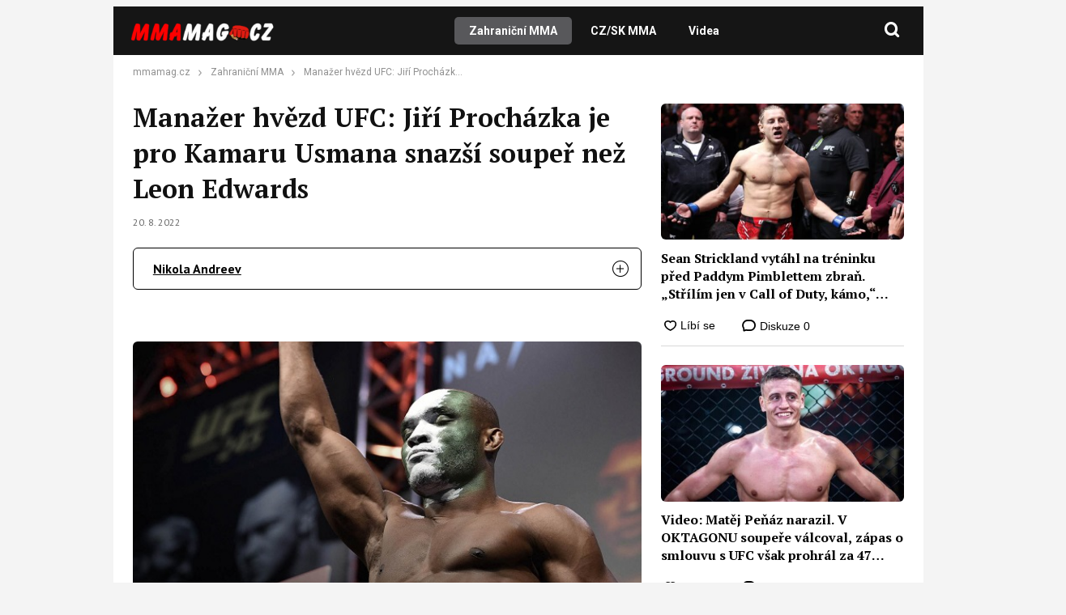

--- FILE ---
content_type: text/html; charset=UTF-8
request_url: https://www.mmamag.cz/manazer-hvezd-ufc-jiri-prochazka-je-pro-kamaru-usmana-snazsi-souper-nez-leon-edwards/
body_size: 61022
content:
<!DOCTYPE html>
<html lang="cs">
<head>
    <meta charset="UTF-8">
    <link rel="profile" href="https://gmpg.org/xfn/11">
    <meta name="viewport" content="width=device-width, initial-scale=1" />
    <!--<link rel="shortcut icon" href="/assets/img/favicon.png?v3" />-->
    <link rel="preconnect" href="https://fonts.googleapis.com" />
    <link rel="preconnect" href="https://fonts.gstatic.com" crossorigin />
    

<link rel="stylesheet" type="text/css" href="https://www.mmamag.cz/wp-content/themes/webmagazin/src/adbz/onetrust.css">




<style>
  @font-face {
  font-family: 'webmagazin';
  src:  url('https://www.mmamag.cz/wp-content/themes/webmagazin/src/adbz/fonts/webmagazin.eot?wtv20q4');
  src:  url('https://www.mmamag.cz/wp-content/themes/webmagazin/src/adbz/fonts/webmagazin.eot?wtv20q4#iefix') format('embedded-opentype'),
    url('https://www.mmamag.cz/wp-content/themes/webmagazin/src/adbz/fonts/webmagazin.woff?wtv20q4') format('woff'),
    url('https://www.mmamag.cz/wp-content/themes/webmagazin/src/adbz/fonts/webmagazin.ttf?wtv20q4') format('truetype'),
    url('https://www.mmamag.cz/wp-content/themes/webmagazin/src/adbz/fonts/webmagazin.svg?wtv20q4#webmagazin') format('svg');
  font-weight: normal;
  font-style: normal;
  font-display: block;
}

[class^="icon-"], [class*=" icon-"] {
  /* use !important to prevent issues with browser extensions that change fonts */
  font-family: 'webmagazin' !important;
  speak: never;
  font-style: normal;
  font-weight: normal;
  font-variant: normal;
  text-transform: none;
  line-height: 1;
  color: #8e7652;

  /* Better Font Rendering =========== */
  -webkit-font-smoothing: antialiased;
  -moz-osx-font-smoothing: grayscale;
}

.icon-link-external:before {
  content: "\e925";
}

.icon-search{
  color: white;
  font-size: 25px;
  font-weight: 700;
}

.home-columns .icon-arrow{
  display: none;
  color: black;
  font-size: 15px;
  font-weight: 700;
  margin-left: 5px;
}

.icon-search-new:before {
  content: "\e924";
}

.icon-burger-menu:before {
  content: "\e923";
}

.icon-rss-circle{
  font-size: 1.3rem;
  color: white;
}

.icon-info2:before {
  content: "\e922";
}
.icon-minus:before {
  content: "\e91f";
}
.icon-plus:before {
  content: "\e920";
}
.icon-inst:before {
  content: "\e921";
}
.icon-linkedin2:before {
  content: "\e91e";
}
.icon-tag:before {
  content: "\e916";
}
.icon-home:before {
  content: "\e917";
}
.icon-mail1:before {
  content: "\e918";
}
.icon-phone:before {
  content: "\e91d";
}
.icon-facebook:before {
  content: "\e915";
}
.icon-telegram:before {
  content: "\e919";
}
.icon-xshare:before {
  content: "\e91a";
}
.icon-fbmessenger:before {
  content: "\e91b";
}
.icon-whatsapp:before {
  content: "\e91c";
}
.icon-comments:before {
  content: "\e914";
}
.icon-rss-circle:before {
  content: "\e913";
}
.icon-layers:before {
  content: "\e90e";
}
.icon-info:before {
  content: "\e911";
}
.icon-menu:before {
  content: "\e90f";
}
.icon-close:before {
  content: "\e910";
}
.icon-search:before {
  content: "\e912";
}
.icon-mail:before {
  content: "\e90b";
}
.icon-email-1:before {
  content: "\e90c";
}
.icon-arrow:before {
  content: "\e90d";
}
.icon-facebook-app-symbol:before {
  content: "\e902";
}
.icon-twitter-circle:before {
  content: "\e906";
}
.icon-facebook-circle:before {
  content: "\e907";
}
.icon-linkedin:before {
  content: "\e900";
}
.icon-linkedin-circle:before {
  content: "\e901";
}
.icon-twitter:before {
  content: "\e903";
}
.icon-twitter-rounded:before {
  content: "\e904";
}
.icon-x:before {
  content: "\e905";
}
.icon-email:before {
  content: "\e908";
}
.icon-share:before {
  content: "\e909";
}
.icon-comment:before {
  content: "\e90a";
}

@keyframes fadeInUp {
		0% {
			transform: translateY(100%);
			opacity: 0;
		}
		100% {
			transform: translateY(0%);
			opacity: 1;
			}
		}

		#didomi-notice {
		animation: 0.7s fadeInUp;
	}	
</style>


<style>
    </style>


    <script>
        var sznSkyAd;

        function setSznSky(sznSkyAdArg) {
            sznSkyAd = sznSkyAdArg;
        }
    </script>

    <meta name="szn:permalink" content="https://www.mmamag.cz/manazer-hvezd-ufc-jiri-prochazka-je-pro-kamaru-usmana-snazsi-souper-nez-leon-edwards/"/>
    <meta name="szn:hp-expire"
          content="1970-01-15T00:00:00Z"/>
    <meta name="szn:is-family-friendly" content="true"/>
        <meta name="szn:section" content="bojové sporty,jiří procházka,kamaru usman,ufc"/>

            <meta name="szn:image" content="https://www.mmamag.cz/wp-content/uploads/2021/04/Kamaru-Usman-1.jpg" data-description=""/>
    
<script src="https://ssp.imedia.cz/static/js/ssp.js" async></script>
    
<!-- Optimalizace pro vyhledávače podle Rank Math PRO - https://rankmath.com/ -->
<title>Manažer hvězd UFC: Jiří Procházka je pro Kamaru Usmana snazší soupeř než Leon Edwards | MMAMAG.cz</title>
<meta name="description" content="Zápas s Leonem Edwardsem bude pro Kamaru Usmana těžším, než by byl potenciální souboj s Jiřím Procházkou. To jsou slova Aliho Abdelazize, jenž je manažerem Nigerejce a spousty dalších hvězd MMA."/>
<meta name="robots" content="follow, index, max-snippet:-1, max-video-preview:-1, max-image-preview:large"/>
<link rel="canonical" href="https://www.mmamag.cz/manazer-hvezd-ufc-jiri-prochazka-je-pro-kamaru-usmana-snazsi-souper-nez-leon-edwards/" />
<meta property="og:locale" content="cs_CZ" />
<meta property="og:type" content="article" />
<meta property="og:title" content="Manažer hvězd UFC: Jiří Procházka je pro Kamaru Usmana snazší soupeř než Leon Edwards | MMAMAG.cz" />
<meta property="og:description" content="Zápas s Leonem Edwardsem bude pro Kamaru Usmana těžším, než by byl potenciální souboj s Jiřím Procházkou. To jsou slova Aliho Abdelazize, jenž je manažerem Nigerejce a spousty dalších hvězd MMA." />
<meta property="og:url" content="https://www.mmamag.cz/manazer-hvezd-ufc-jiri-prochazka-je-pro-kamaru-usmana-snazsi-souper-nez-leon-edwards/" />
<meta property="og:site_name" content="MMAmag.cz" />
<meta property="article:tag" content="Bojové sporty" />
<meta property="article:tag" content="Jiří Procházka" />
<meta property="article:tag" content="Kamaru Usman" />
<meta property="article:tag" content="UFC" />
<meta property="article:section" content="Zahraniční MMA" />
<meta property="og:updated_time" content="2022-08-20T06:07:52+02:00" />
<meta property="og:image" content="https://www.mmamag.cz/wp-content/uploads/2021/04/Kamaru-Usman-1.jpg" />
<meta property="og:image:secure_url" content="https://www.mmamag.cz/wp-content/uploads/2021/04/Kamaru-Usman-1.jpg" />
<meta property="og:image:width" content="600" />
<meta property="og:image:height" content="400" />
<meta property="og:image:alt" content="Kamaru Usman" />
<meta property="og:image:type" content="image/jpeg" />
<meta property="article:published_time" content="2022-08-20T06:07:48+02:00" />
<meta property="article:modified_time" content="2022-08-20T06:07:52+02:00" />
<meta name="twitter:card" content="summary_large_image" />
<meta name="twitter:title" content="Manažer hvězd UFC: Jiří Procházka je pro Kamaru Usmana snazší soupeř než Leon Edwards | MMAMAG.cz" />
<meta name="twitter:description" content="Zápas s Leonem Edwardsem bude pro Kamaru Usmana těžším, než by byl potenciální souboj s Jiřím Procházkou. To jsou slova Aliho Abdelazize, jenž je manažerem Nigerejce a spousty dalších hvězd MMA." />
<meta name="twitter:creator" content="@MMAMAG3" />
<meta name="twitter:image" content="https://www.mmamag.cz/wp-content/uploads/2021/04/Kamaru-Usman-1.jpg" />
<script type="application/ld+json" class="rank-math-schema-pro">{"@context":"https://schema.org","@graph":[{"@type":"Organization","@id":"https://www.mmamag.cz/#organization","name":"MMAmag.cz","url":"https://mmamag.cz","logo":{"@type":"ImageObject","@id":"https://www.mmamag.cz/#logo","url":"https://www.mmamag.cz/wp-content/uploads/2025/04/cropped-favicon-1.png","contentUrl":"https://www.mmamag.cz/wp-content/uploads/2025/04/cropped-favicon-1.png","caption":"MMAmag.cz","inLanguage":"cs","width":"512","height":"512"}},{"@type":"WebSite","@id":"https://www.mmamag.cz/#website","url":"https://www.mmamag.cz","name":"MMAmag.cz","alternateName":"MMAmag","publisher":{"@id":"https://www.mmamag.cz/#organization"},"inLanguage":"cs"},{"@type":"ImageObject","@id":"https://www.mmamag.cz/wp-content/uploads/2021/04/Kamaru-Usman-1.jpg","url":"https://www.mmamag.cz/wp-content/uploads/2021/04/Kamaru-Usman-1.jpg","width":"600","height":"400","inLanguage":"cs"},{"@type":"WebPage","@id":"https://www.mmamag.cz/manazer-hvezd-ufc-jiri-prochazka-je-pro-kamaru-usmana-snazsi-souper-nez-leon-edwards/#webpage","url":"https://www.mmamag.cz/manazer-hvezd-ufc-jiri-prochazka-je-pro-kamaru-usmana-snazsi-souper-nez-leon-edwards/","name":"Mana\u017eer hv\u011bzd UFC: Ji\u0159\u00ed Proch\u00e1zka je pro Kamaru Usmana snaz\u0161\u00ed soupe\u0159 ne\u017e Leon Edwards | MMAMAG.cz","datePublished":"2022-08-20T06:07:48+02:00","dateModified":"2022-08-20T06:07:52+02:00","isPartOf":{"@id":"https://www.mmamag.cz/#website"},"primaryImageOfPage":{"@id":"https://www.mmamag.cz/wp-content/uploads/2021/04/Kamaru-Usman-1.jpg"},"inLanguage":"cs"},{"@type":"Person","@id":"https://www.mmamag.cz/author/nikola-andreev/","name":"Nikola Andreev","description":"Nikola Andreev se narodil v roce 1974 a od mali\u010dka se v\u011bnoval \u0159ecko-\u0159\u00edmsk\u00e9mu z\u00e1pasu.","url":"https://www.mmamag.cz/author/nikola-andreev/","image":{"@type":"ImageObject","@id":"https://secure.gravatar.com/avatar/078918d32ba5e423b90cc09fddf2211f?s=96&amp;d=mm&amp;r=g","url":"https://secure.gravatar.com/avatar/078918d32ba5e423b90cc09fddf2211f?s=96&amp;d=mm&amp;r=g","caption":"Nikola Andreev","inLanguage":"cs"},"sameAs":["https://mmamag.cz","https://twitter.com/https://twitter.com/MMAMAG3","https://twitter.com/MMAMAG3"],"worksFor":{"@id":"https://www.mmamag.cz/#organization"}},{"@type":"NewsArticle","headline":"Mana\u017eer hv\u011bzd UFC: Ji\u0159\u00ed Proch\u00e1zka je pro Kamaru Usmana snaz\u0161\u00ed soupe\u0159 ne\u017e Leon Edwards | MMAMAG.cz","keywords":"Kamaru Usman","datePublished":"2022-08-20T06:07:48+02:00","dateModified":"2022-08-20T06:07:52+02:00","author":{"@id":"https://www.mmamag.cz/author/nikola-andreev/","name":"Nikola Andreev"},"publisher":{"@id":"https://www.mmamag.cz/#organization"},"description":"Z\u00e1pas s Leonem Edwardsem bude pro Kamaru Usmana t\u011b\u017e\u0161\u00edm, ne\u017e by byl potenci\u00e1ln\u00ed souboj s Ji\u0159\u00edm Proch\u00e1zkou. To jsou slova Aliho Abdelazize, jen\u017e je mana\u017eerem Nigerejce a spousty dal\u0161\u00edch hv\u011bzd MMA.","name":"Mana\u017eer hv\u011bzd UFC: Ji\u0159\u00ed Proch\u00e1zka je pro Kamaru Usmana snaz\u0161\u00ed soupe\u0159 ne\u017e Leon Edwards | MMAMAG.cz","@id":"https://www.mmamag.cz/manazer-hvezd-ufc-jiri-prochazka-je-pro-kamaru-usmana-snazsi-souper-nez-leon-edwards/#richSnippet","isPartOf":{"@id":"https://www.mmamag.cz/manazer-hvezd-ufc-jiri-prochazka-je-pro-kamaru-usmana-snazsi-souper-nez-leon-edwards/#webpage"},"image":{"@id":"https://www.mmamag.cz/wp-content/uploads/2021/04/Kamaru-Usman-1.jpg"},"inLanguage":"cs","mainEntityOfPage":{"@id":"https://www.mmamag.cz/manazer-hvezd-ufc-jiri-prochazka-je-pro-kamaru-usmana-snazsi-souper-nez-leon-edwards/#webpage"}}]}</script>
<!-- /Rank Math WordPress SEO plugin -->

<link rel='dns-prefetch' href='//d21-a.sdn.cz' />
<script type="text/javascript">
/* <![CDATA[ */
window._wpemojiSettings = {"baseUrl":"https:\/\/s.w.org\/images\/core\/emoji\/15.0.3\/72x72\/","ext":".png","svgUrl":"https:\/\/s.w.org\/images\/core\/emoji\/15.0.3\/svg\/","svgExt":".svg","source":{"concatemoji":"https:\/\/www.mmamag.cz\/wp-includes\/js\/wp-emoji-release.min.js?ver=6.6.4"}};
/*! This file is auto-generated */
!function(i,n){var o,s,e;function c(e){try{var t={supportTests:e,timestamp:(new Date).valueOf()};sessionStorage.setItem(o,JSON.stringify(t))}catch(e){}}function p(e,t,n){e.clearRect(0,0,e.canvas.width,e.canvas.height),e.fillText(t,0,0);var t=new Uint32Array(e.getImageData(0,0,e.canvas.width,e.canvas.height).data),r=(e.clearRect(0,0,e.canvas.width,e.canvas.height),e.fillText(n,0,0),new Uint32Array(e.getImageData(0,0,e.canvas.width,e.canvas.height).data));return t.every(function(e,t){return e===r[t]})}function u(e,t,n){switch(t){case"flag":return n(e,"\ud83c\udff3\ufe0f\u200d\u26a7\ufe0f","\ud83c\udff3\ufe0f\u200b\u26a7\ufe0f")?!1:!n(e,"\ud83c\uddfa\ud83c\uddf3","\ud83c\uddfa\u200b\ud83c\uddf3")&&!n(e,"\ud83c\udff4\udb40\udc67\udb40\udc62\udb40\udc65\udb40\udc6e\udb40\udc67\udb40\udc7f","\ud83c\udff4\u200b\udb40\udc67\u200b\udb40\udc62\u200b\udb40\udc65\u200b\udb40\udc6e\u200b\udb40\udc67\u200b\udb40\udc7f");case"emoji":return!n(e,"\ud83d\udc26\u200d\u2b1b","\ud83d\udc26\u200b\u2b1b")}return!1}function f(e,t,n){var r="undefined"!=typeof WorkerGlobalScope&&self instanceof WorkerGlobalScope?new OffscreenCanvas(300,150):i.createElement("canvas"),a=r.getContext("2d",{willReadFrequently:!0}),o=(a.textBaseline="top",a.font="600 32px Arial",{});return e.forEach(function(e){o[e]=t(a,e,n)}),o}function t(e){var t=i.createElement("script");t.src=e,t.defer=!0,i.head.appendChild(t)}"undefined"!=typeof Promise&&(o="wpEmojiSettingsSupports",s=["flag","emoji"],n.supports={everything:!0,everythingExceptFlag:!0},e=new Promise(function(e){i.addEventListener("DOMContentLoaded",e,{once:!0})}),new Promise(function(t){var n=function(){try{var e=JSON.parse(sessionStorage.getItem(o));if("object"==typeof e&&"number"==typeof e.timestamp&&(new Date).valueOf()<e.timestamp+604800&&"object"==typeof e.supportTests)return e.supportTests}catch(e){}return null}();if(!n){if("undefined"!=typeof Worker&&"undefined"!=typeof OffscreenCanvas&&"undefined"!=typeof URL&&URL.createObjectURL&&"undefined"!=typeof Blob)try{var e="postMessage("+f.toString()+"("+[JSON.stringify(s),u.toString(),p.toString()].join(",")+"));",r=new Blob([e],{type:"text/javascript"}),a=new Worker(URL.createObjectURL(r),{name:"wpTestEmojiSupports"});return void(a.onmessage=function(e){c(n=e.data),a.terminate(),t(n)})}catch(e){}c(n=f(s,u,p))}t(n)}).then(function(e){for(var t in e)n.supports[t]=e[t],n.supports.everything=n.supports.everything&&n.supports[t],"flag"!==t&&(n.supports.everythingExceptFlag=n.supports.everythingExceptFlag&&n.supports[t]);n.supports.everythingExceptFlag=n.supports.everythingExceptFlag&&!n.supports.flag,n.DOMReady=!1,n.readyCallback=function(){n.DOMReady=!0}}).then(function(){return e}).then(function(){var e;n.supports.everything||(n.readyCallback(),(e=n.source||{}).concatemoji?t(e.concatemoji):e.wpemoji&&e.twemoji&&(t(e.twemoji),t(e.wpemoji)))}))}((window,document),window._wpemojiSettings);
/* ]]> */
</script>
<style id='wp-emoji-styles-inline-css' type='text/css'>

	img.wp-smiley, img.emoji {
		display: inline !important;
		border: none !important;
		box-shadow: none !important;
		height: 1em !important;
		width: 1em !important;
		margin: 0 0.07em !important;
		vertical-align: -0.1em !important;
		background: none !important;
		padding: 0 !important;
	}
</style>
<link rel='stylesheet' id='wp-block-library-css' href='https://www.mmamag.cz/wp-includes/css/dist/block-library/style.min.css?ver=6.6.4' type='text/css' media='all' />
<style id='rank-math-toc-block-style-inline-css' type='text/css'>
.wp-block-rank-math-toc-block nav ol{counter-reset:item}.wp-block-rank-math-toc-block nav ol li{display:block}.wp-block-rank-math-toc-block nav ol li:before{content:counters(item, ".") ". ";counter-increment:item}

</style>
<style id='rank-math-rich-snippet-style-inline-css' type='text/css'>
/*!
* Plugin:  Rank Math
* URL: https://rankmath.com/wordpress/plugin/seo-suite/
* Name:  rank-math-review-snippet.css
*/@-webkit-keyframes spin{0%{-webkit-transform:rotate(0deg)}100%{-webkit-transform:rotate(-360deg)}}@keyframes spin{0%{-webkit-transform:rotate(0deg)}100%{-webkit-transform:rotate(-360deg)}}@keyframes bounce{from{-webkit-transform:translateY(0px);transform:translateY(0px)}to{-webkit-transform:translateY(-5px);transform:translateY(-5px)}}@-webkit-keyframes bounce{from{-webkit-transform:translateY(0px);transform:translateY(0px)}to{-webkit-transform:translateY(-5px);transform:translateY(-5px)}}@-webkit-keyframes loading{0%{background-size:20% 50% ,20% 50% ,20% 50%}20%{background-size:20% 20% ,20% 50% ,20% 50%}40%{background-size:20% 100%,20% 20% ,20% 50%}60%{background-size:20% 50% ,20% 100%,20% 20%}80%{background-size:20% 50% ,20% 50% ,20% 100%}100%{background-size:20% 50% ,20% 50% ,20% 50%}}@keyframes loading{0%{background-size:20% 50% ,20% 50% ,20% 50%}20%{background-size:20% 20% ,20% 50% ,20% 50%}40%{background-size:20% 100%,20% 20% ,20% 50%}60%{background-size:20% 50% ,20% 100%,20% 20%}80%{background-size:20% 50% ,20% 50% ,20% 100%}100%{background-size:20% 50% ,20% 50% ,20% 50%}}:root{--rankmath-wp-adminbar-height: 0}#rank-math-rich-snippet-wrapper{overflow:hidden}#rank-math-rich-snippet-wrapper h5.rank-math-title{display:block;font-size:18px;line-height:1.4}#rank-math-rich-snippet-wrapper .rank-math-review-image{float:right;max-width:40%;margin-left:15px}#rank-math-rich-snippet-wrapper .rank-math-review-data{margin-bottom:15px}#rank-math-rich-snippet-wrapper .rank-math-total-wrapper{width:100%;padding:0 0 20px 0;float:left;clear:both;position:relative;-webkit-box-sizing:border-box;box-sizing:border-box}#rank-math-rich-snippet-wrapper .rank-math-total-wrapper .rank-math-total{border:0;display:block;margin:0;width:auto;float:left;text-align:left;padding:0;font-size:24px;line-height:1;font-weight:700;-webkit-box-sizing:border-box;box-sizing:border-box;overflow:hidden}#rank-math-rich-snippet-wrapper .rank-math-total-wrapper .rank-math-review-star{float:left;margin-left:15px;margin-top:5px;position:relative;z-index:99;line-height:1}#rank-math-rich-snippet-wrapper .rank-math-total-wrapper .rank-math-review-star .rank-math-review-result-wrapper{display:inline-block;white-space:nowrap;position:relative;color:#e7e7e7}#rank-math-rich-snippet-wrapper .rank-math-total-wrapper .rank-math-review-star .rank-math-review-result-wrapper .rank-math-review-result{position:absolute;top:0;left:0;overflow:hidden;white-space:nowrap;color:#ffbe01}#rank-math-rich-snippet-wrapper .rank-math-total-wrapper .rank-math-review-star .rank-math-review-result-wrapper i{font-size:18px;-webkit-text-stroke-width:1px;font-style:normal;padding:0 2px;line-height:inherit}#rank-math-rich-snippet-wrapper .rank-math-total-wrapper .rank-math-review-star .rank-math-review-result-wrapper i:before{content:"\2605"}body.rtl #rank-math-rich-snippet-wrapper .rank-math-review-image{float:left;margin-left:0;margin-right:15px}body.rtl #rank-math-rich-snippet-wrapper .rank-math-total-wrapper .rank-math-total{float:right}body.rtl #rank-math-rich-snippet-wrapper .rank-math-total-wrapper .rank-math-review-star{float:right;margin-left:0;margin-right:15px}body.rtl #rank-math-rich-snippet-wrapper .rank-math-total-wrapper .rank-math-review-star .rank-math-review-result{left:auto;right:0}@media screen and (max-width: 480px){#rank-math-rich-snippet-wrapper .rank-math-review-image{display:block;max-width:100%;width:100%;text-align:center;margin-right:0}#rank-math-rich-snippet-wrapper .rank-math-review-data{clear:both}}.clear{clear:both}

</style>
<style id='classic-theme-styles-inline-css' type='text/css'>
/*! This file is auto-generated */
.wp-block-button__link{color:#fff;background-color:#32373c;border-radius:9999px;box-shadow:none;text-decoration:none;padding:calc(.667em + 2px) calc(1.333em + 2px);font-size:1.125em}.wp-block-file__button{background:#32373c;color:#fff;text-decoration:none}
</style>
<style id='global-styles-inline-css' type='text/css'>
:root{--wp--preset--aspect-ratio--square: 1;--wp--preset--aspect-ratio--4-3: 4/3;--wp--preset--aspect-ratio--3-4: 3/4;--wp--preset--aspect-ratio--3-2: 3/2;--wp--preset--aspect-ratio--2-3: 2/3;--wp--preset--aspect-ratio--16-9: 16/9;--wp--preset--aspect-ratio--9-16: 9/16;--wp--preset--color--black: #000000;--wp--preset--color--cyan-bluish-gray: #abb8c3;--wp--preset--color--white: #ffffff;--wp--preset--color--pale-pink: #f78da7;--wp--preset--color--vivid-red: #cf2e2e;--wp--preset--color--luminous-vivid-orange: #ff6900;--wp--preset--color--luminous-vivid-amber: #fcb900;--wp--preset--color--light-green-cyan: #7bdcb5;--wp--preset--color--vivid-green-cyan: #00d084;--wp--preset--color--pale-cyan-blue: #8ed1fc;--wp--preset--color--vivid-cyan-blue: #0693e3;--wp--preset--color--vivid-purple: #9b51e0;--wp--preset--gradient--vivid-cyan-blue-to-vivid-purple: linear-gradient(135deg,rgba(6,147,227,1) 0%,rgb(155,81,224) 100%);--wp--preset--gradient--light-green-cyan-to-vivid-green-cyan: linear-gradient(135deg,rgb(122,220,180) 0%,rgb(0,208,130) 100%);--wp--preset--gradient--luminous-vivid-amber-to-luminous-vivid-orange: linear-gradient(135deg,rgba(252,185,0,1) 0%,rgba(255,105,0,1) 100%);--wp--preset--gradient--luminous-vivid-orange-to-vivid-red: linear-gradient(135deg,rgba(255,105,0,1) 0%,rgb(207,46,46) 100%);--wp--preset--gradient--very-light-gray-to-cyan-bluish-gray: linear-gradient(135deg,rgb(238,238,238) 0%,rgb(169,184,195) 100%);--wp--preset--gradient--cool-to-warm-spectrum: linear-gradient(135deg,rgb(74,234,220) 0%,rgb(151,120,209) 20%,rgb(207,42,186) 40%,rgb(238,44,130) 60%,rgb(251,105,98) 80%,rgb(254,248,76) 100%);--wp--preset--gradient--blush-light-purple: linear-gradient(135deg,rgb(255,206,236) 0%,rgb(152,150,240) 100%);--wp--preset--gradient--blush-bordeaux: linear-gradient(135deg,rgb(254,205,165) 0%,rgb(254,45,45) 50%,rgb(107,0,62) 100%);--wp--preset--gradient--luminous-dusk: linear-gradient(135deg,rgb(255,203,112) 0%,rgb(199,81,192) 50%,rgb(65,88,208) 100%);--wp--preset--gradient--pale-ocean: linear-gradient(135deg,rgb(255,245,203) 0%,rgb(182,227,212) 50%,rgb(51,167,181) 100%);--wp--preset--gradient--electric-grass: linear-gradient(135deg,rgb(202,248,128) 0%,rgb(113,206,126) 100%);--wp--preset--gradient--midnight: linear-gradient(135deg,rgb(2,3,129) 0%,rgb(40,116,252) 100%);--wp--preset--font-size--small: 13px;--wp--preset--font-size--medium: 20px;--wp--preset--font-size--large: 36px;--wp--preset--font-size--x-large: 42px;--wp--preset--spacing--20: 0.44rem;--wp--preset--spacing--30: 0.67rem;--wp--preset--spacing--40: 1rem;--wp--preset--spacing--50: 1.5rem;--wp--preset--spacing--60: 2.25rem;--wp--preset--spacing--70: 3.38rem;--wp--preset--spacing--80: 5.06rem;--wp--preset--shadow--natural: 6px 6px 9px rgba(0, 0, 0, 0.2);--wp--preset--shadow--deep: 12px 12px 50px rgba(0, 0, 0, 0.4);--wp--preset--shadow--sharp: 6px 6px 0px rgba(0, 0, 0, 0.2);--wp--preset--shadow--outlined: 6px 6px 0px -3px rgba(255, 255, 255, 1), 6px 6px rgba(0, 0, 0, 1);--wp--preset--shadow--crisp: 6px 6px 0px rgba(0, 0, 0, 1);}:where(.is-layout-flex){gap: 0.5em;}:where(.is-layout-grid){gap: 0.5em;}body .is-layout-flex{display: flex;}.is-layout-flex{flex-wrap: wrap;align-items: center;}.is-layout-flex > :is(*, div){margin: 0;}body .is-layout-grid{display: grid;}.is-layout-grid > :is(*, div){margin: 0;}:where(.wp-block-columns.is-layout-flex){gap: 2em;}:where(.wp-block-columns.is-layout-grid){gap: 2em;}:where(.wp-block-post-template.is-layout-flex){gap: 1.25em;}:where(.wp-block-post-template.is-layout-grid){gap: 1.25em;}.has-black-color{color: var(--wp--preset--color--black) !important;}.has-cyan-bluish-gray-color{color: var(--wp--preset--color--cyan-bluish-gray) !important;}.has-white-color{color: var(--wp--preset--color--white) !important;}.has-pale-pink-color{color: var(--wp--preset--color--pale-pink) !important;}.has-vivid-red-color{color: var(--wp--preset--color--vivid-red) !important;}.has-luminous-vivid-orange-color{color: var(--wp--preset--color--luminous-vivid-orange) !important;}.has-luminous-vivid-amber-color{color: var(--wp--preset--color--luminous-vivid-amber) !important;}.has-light-green-cyan-color{color: var(--wp--preset--color--light-green-cyan) !important;}.has-vivid-green-cyan-color{color: var(--wp--preset--color--vivid-green-cyan) !important;}.has-pale-cyan-blue-color{color: var(--wp--preset--color--pale-cyan-blue) !important;}.has-vivid-cyan-blue-color{color: var(--wp--preset--color--vivid-cyan-blue) !important;}.has-vivid-purple-color{color: var(--wp--preset--color--vivid-purple) !important;}.has-black-background-color{background-color: var(--wp--preset--color--black) !important;}.has-cyan-bluish-gray-background-color{background-color: var(--wp--preset--color--cyan-bluish-gray) !important;}.has-white-background-color{background-color: var(--wp--preset--color--white) !important;}.has-pale-pink-background-color{background-color: var(--wp--preset--color--pale-pink) !important;}.has-vivid-red-background-color{background-color: var(--wp--preset--color--vivid-red) !important;}.has-luminous-vivid-orange-background-color{background-color: var(--wp--preset--color--luminous-vivid-orange) !important;}.has-luminous-vivid-amber-background-color{background-color: var(--wp--preset--color--luminous-vivid-amber) !important;}.has-light-green-cyan-background-color{background-color: var(--wp--preset--color--light-green-cyan) !important;}.has-vivid-green-cyan-background-color{background-color: var(--wp--preset--color--vivid-green-cyan) !important;}.has-pale-cyan-blue-background-color{background-color: var(--wp--preset--color--pale-cyan-blue) !important;}.has-vivid-cyan-blue-background-color{background-color: var(--wp--preset--color--vivid-cyan-blue) !important;}.has-vivid-purple-background-color{background-color: var(--wp--preset--color--vivid-purple) !important;}.has-black-border-color{border-color: var(--wp--preset--color--black) !important;}.has-cyan-bluish-gray-border-color{border-color: var(--wp--preset--color--cyan-bluish-gray) !important;}.has-white-border-color{border-color: var(--wp--preset--color--white) !important;}.has-pale-pink-border-color{border-color: var(--wp--preset--color--pale-pink) !important;}.has-vivid-red-border-color{border-color: var(--wp--preset--color--vivid-red) !important;}.has-luminous-vivid-orange-border-color{border-color: var(--wp--preset--color--luminous-vivid-orange) !important;}.has-luminous-vivid-amber-border-color{border-color: var(--wp--preset--color--luminous-vivid-amber) !important;}.has-light-green-cyan-border-color{border-color: var(--wp--preset--color--light-green-cyan) !important;}.has-vivid-green-cyan-border-color{border-color: var(--wp--preset--color--vivid-green-cyan) !important;}.has-pale-cyan-blue-border-color{border-color: var(--wp--preset--color--pale-cyan-blue) !important;}.has-vivid-cyan-blue-border-color{border-color: var(--wp--preset--color--vivid-cyan-blue) !important;}.has-vivid-purple-border-color{border-color: var(--wp--preset--color--vivid-purple) !important;}.has-vivid-cyan-blue-to-vivid-purple-gradient-background{background: var(--wp--preset--gradient--vivid-cyan-blue-to-vivid-purple) !important;}.has-light-green-cyan-to-vivid-green-cyan-gradient-background{background: var(--wp--preset--gradient--light-green-cyan-to-vivid-green-cyan) !important;}.has-luminous-vivid-amber-to-luminous-vivid-orange-gradient-background{background: var(--wp--preset--gradient--luminous-vivid-amber-to-luminous-vivid-orange) !important;}.has-luminous-vivid-orange-to-vivid-red-gradient-background{background: var(--wp--preset--gradient--luminous-vivid-orange-to-vivid-red) !important;}.has-very-light-gray-to-cyan-bluish-gray-gradient-background{background: var(--wp--preset--gradient--very-light-gray-to-cyan-bluish-gray) !important;}.has-cool-to-warm-spectrum-gradient-background{background: var(--wp--preset--gradient--cool-to-warm-spectrum) !important;}.has-blush-light-purple-gradient-background{background: var(--wp--preset--gradient--blush-light-purple) !important;}.has-blush-bordeaux-gradient-background{background: var(--wp--preset--gradient--blush-bordeaux) !important;}.has-luminous-dusk-gradient-background{background: var(--wp--preset--gradient--luminous-dusk) !important;}.has-pale-ocean-gradient-background{background: var(--wp--preset--gradient--pale-ocean) !important;}.has-electric-grass-gradient-background{background: var(--wp--preset--gradient--electric-grass) !important;}.has-midnight-gradient-background{background: var(--wp--preset--gradient--midnight) !important;}.has-small-font-size{font-size: var(--wp--preset--font-size--small) !important;}.has-medium-font-size{font-size: var(--wp--preset--font-size--medium) !important;}.has-large-font-size{font-size: var(--wp--preset--font-size--large) !important;}.has-x-large-font-size{font-size: var(--wp--preset--font-size--x-large) !important;}
:where(.wp-block-post-template.is-layout-flex){gap: 1.25em;}:where(.wp-block-post-template.is-layout-grid){gap: 1.25em;}
:where(.wp-block-columns.is-layout-flex){gap: 2em;}:where(.wp-block-columns.is-layout-grid){gap: 2em;}
:root :where(.wp-block-pullquote){font-size: 1.5em;line-height: 1.6;}
</style>
<link rel='stylesheet' id='abc-discover-tracking-css' href='https://www.mmamag.cz/wp-content/plugins/abc-discover-tracking/public/assets/css/abc-discover-tracking-public.css?ver=1750261818' type='text/css' media='all' />
<link rel='stylesheet' id='animate-css' href='https://www.mmamag.cz/wp-content/plugins/wp-quiz-pro/assets/frontend/css/animate.css?ver=3.6.0' type='text/css' media='all' />
<link rel='stylesheet' id='wp-quiz-css' href='https://www.mmamag.cz/wp-content/plugins/wp-quiz-pro/assets/frontend/css/wp-quiz.css?ver=2.1.11' type='text/css' media='all' />
<link rel='stylesheet' id='webmagazin-helpers-css' href='https://www.mmamag.cz/wp-content/themes/webmagazin/assets/css/helpers.css?ver=1734164759' type='text/css' media='all' />
<link rel='stylesheet' id='webmagazin-reset-css' href='https://www.mmamag.cz/wp-content/themes/webmagazin/assets/css/reset.css?ver=1734164759' type='text/css' media='all' />
<link rel='stylesheet' id='webmagazin-style-css' href='https://www.mmamag.cz/wp-content/themes/webmagazin/style.css?ver=1732863730' type='text/css' media='all' />
<link rel='stylesheet' id='webmagazin-global-css' href='https://www.mmamag.cz/wp-content/themes/webmagazin/assets/css/global.css?ver=1763973899' type='text/css' media='all' />
<link rel='stylesheet' id='webmagazin-lightbox-gallery-css' href='https://www.mmamag.cz/wp-content/themes/webmagazin/assets/css/components/lightbox-gallery.css?ver=1734164759' type='text/css' media='all' />
<link rel='stylesheet' id='webmagazin-flags-css' href='https://www.mmamag.cz/wp-content/themes/webmagazin/assets/css/components/flags.css?ver=1734164759' type='text/css' media='all' />
<link rel='stylesheet' id='webmagazin-ads-css' href='https://www.mmamag.cz/wp-content/themes/webmagazin/assets/css/components/ads.css?ver=1734164759' type='text/css' media='all' />
<link rel='stylesheet' id='webmagazin-editor-style-css' href='https://www.mmamag.cz/wp-content/themes/webmagazin/assets/css/editor-style.css?ver=1734534709' type='text/css' media='all' />
<link rel='stylesheet' id='webmagazin-newsletter-css' href='https://www.mmamag.cz/wp-content/themes/webmagazin/assets/css/components/newsletter.css?ver=1734164760' type='text/css' media='all' />
<link rel='stylesheet' id='webmagazin-sidebar-css' href='https://www.mmamag.cz/wp-content/themes/webmagazin/assets/css/sidebar.css?ver=1734164759' type='text/css' media='all' />
<link rel='stylesheet' id='webmagazin-home-css' href='https://www.mmamag.cz/wp-content/themes/webmagazin/assets/css/pages/home.css?ver=1734164760' type='text/css' media='all' />
<link rel='stylesheet' id='webmagazin-single-post-css' href='https://www.mmamag.cz/wp-content/themes/webmagazin/assets/css/pages/single-post.css?ver=1763973925' type='text/css' media='all' />
<link rel='stylesheet' id='webmagazin-listing-horizontal-css' href='https://www.mmamag.cz/wp-content/themes/webmagazin/assets/css/components/listing-horizontal.css?ver=1734164759' type='text/css' media='all' />
<link rel='stylesheet' id='palette-base-css' href='https://www.mmamag.cz/wp-content/themes/mmamag/assets/css/palette-base.css?ver=1.0.22' type='text/css' media='all' />
<link rel='stylesheet' id='global-child-css' href='https://www.mmamag.cz/wp-content/themes/mmamag/assets/css/global-child.css?ver=1.0.22' type='text/css' media='all' />
<link rel='stylesheet' id='style-css' href='https://www.mmamag.cz/wp-content/themes/mmamag/style.css?ver=1.0.22' type='text/css' media='all' />
<link rel='stylesheet' id='abcmedia-abc-g-blocks-css' href='https://www.mmamag.cz/wp-content/themes/webmagazin/src/adbz/blocks.css?ver=1732863737' type='text/css' media='all' />
<link rel='stylesheet' id='webmagazin-responsive-desktop-global-css' href='https://www.mmamag.cz/wp-content/themes/webmagazin/assets/css/responsive-desktop-global.css?ver=1734164758' type='text/css' media='(min-width: 1100px)' />
<link rel='stylesheet' id='webmagazin-responsive-tablet-global-css' href='https://www.mmamag.cz/wp-content/themes/webmagazin/assets/css/responsive-tablet-global.css?ver=1734164759' type='text/css' media='(max-width: 1100px)' />
<link rel='stylesheet' id='webmagazin-responsive-mobile-global-css' href='https://www.mmamag.cz/wp-content/themes/webmagazin/assets/css/responsive-mobile-global.css?ver=1734164759' type='text/css' media='(max-width: 768px)' />
<link rel='shortlink' href='https://www.mmamag.cz/?p=31051' />
<link rel="alternate" title="oEmbed (JSON)" type="application/json+oembed" href="https://www.mmamag.cz/wp-json/oembed/1.0/embed?url=https%3A%2F%2Fwww.mmamag.cz%2Fmanazer-hvezd-ufc-jiri-prochazka-je-pro-kamaru-usmana-snazsi-souper-nez-leon-edwards%2F" />
<link rel="alternate" title="oEmbed (XML)" type="text/xml+oembed" href="https://www.mmamag.cz/wp-json/oembed/1.0/embed?url=https%3A%2F%2Fwww.mmamag.cz%2Fmanazer-hvezd-ufc-jiri-prochazka-je-pro-kamaru-usmana-snazsi-souper-nez-leon-edwards%2F&#038;format=xml" />
<script async src="https://securepubads.g.doubleclick.net/tag/js/gpt.js" crossorigin="anonymous"></script>

<script>
	const paramsToSave = ['utm_source', 'utm_medium', 'utm_campaign', 'utm_term', 'utm_content'];

	const urlParams = new URLSearchParams(window.location.search);

	function setCookie(name, value, days) {
		let expires = "";
		if (days) {
			const date = new Date();
			date.setTime(date.getTime() + (days * 24 * 60 * 60 * 1000));
			expires = "; expires=" + date.toUTCString();
		}
		document.cookie = name + "=" + (value || "") + expires + "; path=/";
	}

	paramsToSave.forEach(param => {
		const value = urlParams.get(param);
		if (value) {
			setCookie(param, value, 30);
		}
	});
</script>

<!-- Google tag (gtag.js) --> <script async src="https://www.googletagmanager.com/gtag/js?id=G-BMXQL9YCTT"></script> <script> window.dataLayer = window.dataLayer || []; function gtag(){dataLayer.push(arguments);} gtag('js', new Date()); gtag('config', 'G-BMXQL9YCTT'); </script>
<script async src="https://pagead2.googlesyndication.com/pagead/js/adsbygoogle.js?client=ca-pub-7528899691063852" crossorigin="anonymous"></script>


<script type="text/javascript">
    (function(c,l,a,r,i,t,y){
        c[a]=c[a]||function(){(c[a].q=c[a].q||[]).push(arguments)};
        t=l.createElement(r);t.async=1;t.src="https://www.clarity.ms/tag/"+i;
        y=l.getElementsByTagName(r)[0];y.parentNode.insertBefore(t,y);
    })(window, document, "clarity", "script", "pfdj2ja267");
</script>
<link rel="icon" type="image/png" href="/wp-content/uploads/fbrfg/favicon-96x96.png" sizes="96x96" />
<link rel="icon" type="image/svg+xml" href="/wp-content/uploads/fbrfg/favicon.svg" />
<link rel="shortcut icon" href="/wp-content/uploads/fbrfg/favicon.ico" />
<link rel="apple-touch-icon" sizes="180x180" href="/wp-content/uploads/fbrfg/apple-touch-icon.png" />
<link rel="manifest" href="/wp-content/uploads/fbrfg/site.webmanifest" /><div class='code-block code-block-34 ai-viewport-1 ai-list-block' style='margin: 8px 0; clear: both;'>

<meta class='ai-dynamic ai-list-data' cookie-list='dXRtX3NvdXJjZT13d3cuc2V6bmFtLmN6' cookie-list-type='B' data-code='[base64]' />
</div>
        <style>
            /*body {
                background-image: url("https://www.mmamag.cz/wp-content/themes/webmagazin/assets/img/ads/single-ad.png");
                background-repeat: no-repeat;
                background-position: center 75px;
                background-size: 1980px auto;
                background-attachment: fixed;
            }

            .page-content {
                margin-top: 230px;
            }

            body.admin-bar .page-content {
                margin-top: 196px;
            }*/
        </style>
    <link rel="icon" href="https://www.mmamag.cz/wp-content/uploads/2026/01/cropped-favicon-mmamag-32x32.png" sizes="32x32" />
<link rel="icon" href="https://www.mmamag.cz/wp-content/uploads/2026/01/cropped-favicon-mmamag-192x192.png" sizes="192x192" />
<link rel="apple-touch-icon" href="https://www.mmamag.cz/wp-content/uploads/2026/01/cropped-favicon-mmamag-180x180.png" />
<meta name="msapplication-TileImage" content="https://www.mmamag.cz/wp-content/uploads/2026/01/cropped-favicon-mmamag-270x270.png" />
		<style type="text/css" id="wp-custom-css">
			.entry-tags-list-item {
    background-color: #4db2ec;
    color: #000000;
}

.entry-tags-list-item:hover {
    background-color: #0A88D3;
    color: #000000;
}

.abc-wq-pro-button:hover {
    color: #ffffff !important;
}		</style>
		<style>
.ai-viewports                 {--ai: 1;}
.ai-viewport-3                { display: none !important;}
.ai-viewport-2                { display: none !important;}
.ai-viewport-1                { display: inherit !important;}
.ai-viewport-0                { display: none !important;}
@media (min-width: 768px) and (max-width: 979px) {
.ai-viewport-1                { display: none !important;}
.ai-viewport-2                { display: inherit !important;}
}
@media (max-width: 767px) {
.ai-viewport-1                { display: none !important;}
.ai-viewport-3                { display: inherit !important;}
}
.ai-rotate {position: relative;}
.ai-rotate-hidden {visibility: hidden;}
.ai-rotate-hidden-2 {position: absolute; top: 0; left: 0; width: 100%; height: 100%;}
.ai-list-data, .ai-ip-data, .ai-filter-check, .ai-fallback, .ai-list-block, .ai-list-block-ip, .ai-list-block-filter {visibility: hidden; position: absolute; width: 50%; height: 1px; top: -1000px; z-index: -9999; margin: 0px!important;}
.ai-list-data, .ai-ip-data, .ai-filter-check, .ai-fallback {min-width: 1px;}
</style>
</head>
<body data-rsssl=1 class="post-template-default single single-post postid-31051 single-format-standard td-standard-pack">

<div class='ai-dynamic ai-list-data' cookie-list='dXRtX3NvdXJjZT13d3cuc2V6bmFtLmN6' cookie-list-type='B' data-code='[base64]'></div>

<div id="fb-root"></div>
<script async defer crossorigin="anonymous" src="https://connect.facebook.net/cs_CZ/sdk.js#xfbml=1&version=v20.0&appId=489458587155483"></script>




<script>
    var sznAds = [];
    console.log('sznAds', sznAds);
</script>

<div class='ai-viewports ai-viewport-1 ai-insert-4-46745615' style='margin: 8px 0; clear: both;' data-insertion-position='prepend' data-selector='.ai-insert-4-46745615' data-insertion-no-dbg data-code='[base64]' data-block='4'></div>

<div class='code-block code-block-36 ai-viewport-1 ai-list-block' style='margin: 8px 0; clear: both;'>

<div class='ai-dynamic ai-list-data' cookie-list='dXRtX3NvdXJjZT13d3cuc2V6bmFtLmN6' cookie-list-type='B' data-code='[base64]'></div>
</div>


<header class="site-header">
    <div class="site-header-inner">
        <a href="https://www.mmamag.cz" class="site-logo">
            <img loading="lazy" src="https://www.mmamag.cz/wp-content/themes/mmamag/assets/img/mmamag.png" alt="mmamag.cz" />
        </a>
        <div class="site-header-content">
            <nav class="site-nav">
                <ul id="menu-hlavni-menu" class="menu"><li id="menu-item-695" class="menu-item menu-item-type-taxonomy menu-item-object-category current-post-ancestor current-menu-parent current-post-parent menu-item-695"><a href="https://www.mmamag.cz/category/zahranicni-mma/">Zahraniční MMA</a></li>
<li id="menu-item-1210" class="menu-item menu-item-type-taxonomy menu-item-object-category menu-item-1210"><a href="https://www.mmamag.cz/category/ceske-mma/">CZ/SK MMA</a></li>
<li id="menu-item-618" class="menu-item menu-item-type-taxonomy menu-item-object-category menu-item-618"><a href="https://www.mmamag.cz/category/videa/">Videa</a></li>
</ul>            </nav>
            <div class="site-header-additional">
                <div class="site-header-additional-search">
                    <form method="get" class="site-header-additional-search-form" action="https://www.mmamag.cz">
                        <input type="search" name="s" placeholder="Napište, co hledáte..." required class="site-header-additional-search-input" value="" minlength="1" maxlength="100" />
                        <button aria-label="Hledat" type="submit" class="site-header-additional-search-btn"><span class="icon-search"></span></button>
                    </form>
                </div>
            </div>
        </div><!--/site-header-content-->

        <button aria-label="Zobrazit / skrýt navigaci" data-action="menu-toggle" class="site-header-toggler"></button>
    </div>
    </header>
<div id="footerSznBox"></div>
<main class="site-content">
    <div class="page-content">
        <div class="page-content-inner">

            <article class="home-columns" data-id="31051">
                <div class="home-column-main-content">
                    <header class="entry-header">
                                                    <div class="entry-breadcrumbs">
                                <a href="https://www.mmamag.cz">mmamag.cz</a>
                                <span data-role="presentation" class="entry-breadcrumbs-divider">&raquo;</span>
                                                                    <a href="https://www.mmamag.cz/category/zahranicni-mma/">Zahraniční MMA</a>
                                    <span data-role="presentation" class="entry-breadcrumbs-divider">&raquo;</span>
                                                                <span>Manažer hvězd UFC: Jiří Procházka je pro Kamaru Usmana snazší soupeř než Leon Edwards</span>
                            </div>
                                                <h1 class="entry-title">Manažer hvězd UFC: Jiří Procházka je pro Kamaru Usmana snazší soupeř než Leon Edwards</h1>

                        <div class="entry-meta">
                            <time class="entry-meta-pubdate" datetime="2022-08-20T08:07:48+02:00">
                                20. 8. 2022                            </time>
                        </div>
                        <div class="accordeon-author-box">
                            <div class="accordeon-container">
                                <div class="accordeon-header">
                                    <a href="https://www.mmamag.cz/author/nikola-andreev/" class="author-link">Nikola Andreev</a>
                                    <div class="accordeon-invisible-block accordeon-toggle-content">
                                        <span class="icon-mail1"></span> 
                                        <a href="/cdn-cgi/l/email-protection#8ae4e3e1e5e6eba4ebe4eef8efeffccae7e7ebe7ebeda4e9f0" class="author-email">
                                            <span class="__cf_email__" data-cfemail="5c32353733303d723d32382e39392a1c31313d313d3b723f26">[email&#160;protected]</span>                                        </a> 
                                                                                    | <a href="https://www.linkedin.com/in/nikola-andreev-312184299/" target="_blank" class="author-linkedin">
                                                <span class="icon-linkedin2"></span>
                                            </a>
                                                                            </div>
                                    <div class="toggle-accordeon-icon"><span class="icon-plus"></span></div>
                                </div>
                                <div class="accordeon-content-container">
                                                                            <div class="entry-author-body">
                                            <p style="white-space: pre-line">Nikola Andreev se narodil v roce 1974 a <strong>od malička se věnoval řecko-římskému zápasu</strong>. V mládežnických kategoriích se stal <em>několikanásobným šampionem ČR i ČSSR (ČSFR)</em> a <strong>třikrát se zúčastnil mistrovství světa</strong>. Jeho slibnou kariéru však ve dvaceti letech zastavilo zranění. Na svět bojových sportů však nezanevřel a i nadále se zajímal o různé formy bojových umění.</p>
                                        </div>
                                                                        <!--
                                                                        -->
                                </div>
                            </div>
                        </div>
                    </header>

                    <div class="mce entry-content" id="mainArticleContent">
                        
                        <div class='code-block code-block-27 ai-list-block' style='margin: 8px 0; clear: both;'>

<div class='ai-dynamic ai-list-data' cookie-list='dXRtX3NvdXJjZT13d3cuc2V6bmFtLmN6' cookie-list-type='B' data-code='[base64]'></div>
</div>

                        
                                                    <figure  class="wp-block-image entry-featured-image" style="margin-bottom: 0">
                                                                    <span id="main-featured-image" data-description="" data-id="15283">
                                        <img width="600" height="400" src="https://www.mmamag.cz/wp-content/uploads/2021/04/Kamaru-Usman-1.jpg" class="attachment-medium_large size-medium_large wp-post-image" alt="" decoding="async" fetchpriority="high" srcset="https://www.mmamag.cz/wp-content/uploads/2021/04/Kamaru-Usman-1.jpg 600w, https://www.mmamag.cz/wp-content/uploads/2021/04/Kamaru-Usman-1-400x267.jpg 400w, https://www.mmamag.cz/wp-content/uploads/2021/04/Kamaru-Usman-1-320x213.jpg 320w, https://www.mmamag.cz/wp-content/uploads/2021/04/Kamaru-Usman-1-300x200.jpg 300w, https://www.mmamag.cz/wp-content/uploads/2021/04/Kamaru-Usman-1-338x225.jpg 338w, https://www.mmamag.cz/wp-content/uploads/2021/04/Kamaru-Usman-1-150x100.jpg 150w" sizes="(max-width: 600px) 100vw, 600px" />
            <div class="wp-block-image-source">
                <div class="wp-block-image-source-icon"><span class="icon-info"></span></div>
                <div class="wp-block-image-source-text">Zdroj: UFC</div>
            </div>                                    </span>
                                                            </figure>
                        

                        
                        
                        
<p><strong>Zápas s Leonem Edwardsem bude pro Kamaru Usmana těžším, než by byl potenciální souboj s Jiřím Procházkou. To jsou slova Aliho Abdelazize, jenž je manažerem Nigerejce a spousty dalších hvězd MMA.</strong></p><div class='code-block code-block-30 ai-list-block' style='margin: 8px 0; clear: both;'>

<div class='ai-dynamic ai-list-data' cookie-list='dXRtX3NvdXJjZT13d3cuc2V6bmFtLmN6' cookie-list-type='B' data-code='[base64]'></div>
</div>
<div class='ai-viewports ai-viewport-1 ai-insert-28-51525518' style='margin: 8px 0; clear: both;' data-insertion-position='prepend' data-selector='.ai-insert-28-51525518' data-insertion-no-dbg data-code='[base64]' data-block='28'></div>





<p><strong>Kamaru Usman </strong>(20-1 MMA, 15-0 UFC) se v sobotním hlavním zápase turnaje UFC 278, který se uskuteční ve Vivint Areně v Salt Lake City, utká s <strong>Leonem Edwardsem</strong> (19-3 MMA, 11-2 UFC). V souboji nepůjde o nic menšího, než o<strong> titul šampiona UFC ve veltrové váze</strong>.</p><div class='code-block code-block-21 ai-list-block' style='margin: 8px 0; clear: both;'>

<div class='ai-dynamic ai-list-data' cookie-list='dXRtX3NvdXJjZT13d3cuc2V6bmFtLmN6' cookie-list-type='B' data-code='[base64]'></div>
</div>




<p>Po vítězství nad Edwardsem <strong>Usman zvažuje, že postoupí o dvě divize výš a bude usilovat o titul v polotěžké váze</strong>, který v současnosti drží Jiří Procházka (29-3-1 MMA, 3-0 UFC). Ali Abdelaziz, Usmanův manažer a šéf Dominance MMA, si myslí, že<strong> Edwards je pro Usmana těžším soupeřem, než bude Jiří Procházka</strong>.</p>



<p><strong><em>&#8220;Myslím, že zápas s Jiřím bude snadnější, než zápas s Leonem,&#8221; </em></strong>řekl Abdelaziz pro ESPN. <strong><em>&#8220;Podle mého názoru je Leon ze stylistického hlediska větší problém. Jiří je tvrdý a talentovaný. Ale pro Usmana je snadným soupeřem.&#8221;</em></strong></p><div class='ai-viewports ai-viewport-3 ai-insert-22-63692411' style='margin: 8px 0; clear: both;' data-insertion-position='prepend' data-selector='.ai-insert-22-63692411' data-insertion-no-dbg data-code='[base64]' data-block='22'></div>





<p>Prezident UFC Dana White nedávno prohlásil, že by Usmanovi nebránil v cestě za takovým vysokým cílem, i když mu <a class="transfer-szn-utm" href="https://www.mmamag.cz/sefa-ufc-plany-kamaru-usmana-na-prestup-do-polotezke-vahy-prilis-nenadchly-jsou-to-monstra/" target="_blank" rel="noreferrer noopener nofollow">takový krok nedoporučuje</a>. </p>



<p><strong><em>&#8220;Kamaru musí nejprve vyhrát proti Leonovi,&#8221; </em></strong>řekl Abdelaziz. <strong><em>&#8220;Pak si sednou s Danou a uvidí se. Ale nakonec, kdo v historii přeskočil váhovou kategorii a šel si pro titul? Je to o vydělávání peněz. Je to o velkých zápasech. A to by byl velký zápas. A Kamaru navíc řekl, že by pak chtěl titul v polotěžké váze hájit. Není to tak, že by vyhrál a utekl by jako Georges St-Pierre. Bude obhajovat. Jestli si někdo zaslouží přejít do jiné váhové kategorie a bojovat tam o titul, tak je to Kamaru.&#8221;</em></strong></p>



<p>Ali Abdelaziz je známý svými provokacemi. Je také jasné, že každý manažer se snaží svého bojovníka co nejvíce promovat a zajistit mu tak co největší popularitu a co největší přísun peněz. Tady si však Abdelaziz i Usman naložili trochu větší sousto. Ano, Usman je skvělý bojovník, jeden z nejlepších v historii UFC. V polotěžké váze by jistě byl schopen se do určité míry prosadit, na absolutní špičku by však nestačil. </p>



<p><em><strong>Zdroj: </strong>ESPN | MMA Junkie</em></p><div class='ai-viewports ai-viewport-3 ai-insert-22-19771068' style='margin: 8px 0; clear: both;' data-insertion-position='prepend' data-selector='.ai-insert-22-19771068' data-insertion-no-dbg data-code='[base64]' data-block='22'></div>


<!-- CONTENT END 1 -->

                        <div class='code-block code-block-24 ai-list-block' style='margin: 8px 0; clear: both;'>

<div class='ai-dynamic ai-list-data' cookie-list='dXRtX3NvdXJjZT13d3cuc2V6bmFtLmN6' cookie-list-type='B' data-code='[base64]'></div>
</div>
<div class='ai-viewports ai-viewport-1 ai-insert-41-10685818' style='margin: 8px 0; clear: both;' data-insertion-position='prepend' data-selector='.ai-insert-41-10685818' data-insertion-no-dbg data-code='[base64]' data-block='41'></div>

<div class='ai-viewports ai-viewport-2 ai-viewport-3 ai-insert-42-98797306' style='margin: 8px 0; clear: both;' data-insertion-position='prepend' data-selector='.ai-insert-42-98797306' data-insertion-no-dbg data-code='[base64]' data-block='42'></div>


                        <div class="post-pagination" style="margin-top: 2em; margin-bottom: 2em">
                                                    </div>

                        
                                            </div><!-- /mce entry-content-->

                    <footer class="entry-footer">
                                                    <div class="footer-tabs">
                                <span class="nav-tab-item tags-tab active"><span class="icon-tag"></span> <span class="tag-text">Štítky</span></span>                                                            </div>
                            <div class="footer-current-tab">
                                                                    <div class="tags-list-wrapper">
                                        <div class="entry-tags-list">
                                                                                            <a href="https://www.mmamag.cz/tag/bojove-sporty/" class="entry-tags-list-item">#bojové sporty</a>
                                                                                            <a href="https://www.mmamag.cz/tag/jiri-prochazka/" class="entry-tags-list-item">#jiří procházka</a>
                                                                                            <a href="https://www.mmamag.cz/tag/kamaru-usman/" class="entry-tags-list-item">#kamaru usman</a>
                                                                                            <a href="https://www.mmamag.cz/tag/ufc/" class="entry-tags-list-item">#ufc</a>
                                                                                    </div>
                                    </div>
                                                                                            </div>
                        
                        <!--<div class="entry-ask">
                                                            <div class="entry-ask-text">
                                                                    </div>
                                                                                        <div class="entry-ask-source">
                                    Zdroj:
                                                                            <a href="" class="link">
                                                                                    </a>
                                                                    </div>
                                                    </div>-->

                        <div role="presentation" style="margin-top: 2em"></div>
                        <span class="label-interaction">
                            Líbí se vám tento článek? Tak pojďte diskutovat.                        </span>

                        <div class="entry-social-interactions single-post">
                            <div class="entry-social-interaction entry-social-interactions-like">
                                <seznam-pocitadlolibise
								  entity="https://www.mmamag.cz/manazer-hvezd-ufc-jiri-prochazka-je-pro-kamaru-usmana-snazsi-souper-nez-leon-edwards/"
								  layout="seamless"
								  size="large"
                                  style="--primary-color: #000000; --count-color: #ffffff;"></seznam-pocitadlolibise>
                            </div>
                            <div class="entry-social-interaction entry-social-interactions-comments">
                                <a href="https://www.mmamag.cz/diskuze/manazer-hvezd-ufc-jiri-prochazka-je-pro-kamaru-usmana-snazsi-souper-nez-leon-edwards/" data-icon="discussion">
                                    Diskuze <span data-live="seznam-comment-count">0</span>
                                </a>
                            </div>
                            <!--<div class="entry-social-interaction  entry-social-interactions-fb-share">-->
                                <!--<div class="fb-like" data-lazy="true" data-href="https://www.mmamag.cz/manazer-hvezd-ufc-jiri-prochazka-je-pro-kamaru-usmana-snazsi-souper-nez-leon-edwards/" data-width="" data-layout="button" data-action="like" data-show-faces="false" data-size="" data-share="false"></div>
								<div class="fb-share-button remove-on-normal-traffic" data-href="https://www.mmamag.cz/manazer-hvezd-ufc-jiri-prochazka-je-pro-kamaru-usmana-snazsi-souper-nez-leon-edwards/" data-layout="button" data-size="small"><a target="_blank" href="https://www.facebook.com/sharer/sharer.php?u=https://www.mmamag.cz/manazer-hvezd-ufc-jiri-prochazka-je-pro-kamaru-usmana-snazsi-souper-nez-leon-edwards/" class="fb-xfbml-parse-ignore">Sdílet</a></div>-->
								<!--<div class="fb-like remove-on-sssp" data-href="" data-width="" data-layout="button_count" data-action="like" data-size="small" data-share="true"></div>-->
							<!--</div>-->
                        </div>

                        <!-- Pod diskuze ads -->
                        <div class='code-block code-block-26 ai-list-block' style='margin: 8px 0; clear: both;'>

<div class='ai-dynamic ai-list-data' cookie-list='dXRtX3NvdXJjZT13d3cuc2V6bmFtLmN6' cookie-list-type='B' data-code='[base64]'></div>
</div>
<div class='code-block code-block-32 ai-viewport-1 ai-viewport-3 ai-list-block' style='margin: 8px 0; clear: both;'>

<div class='ai-dynamic ai-list-data' cookie-list='dXRtX3NvdXJjZT13d3cuc2V6bmFtLmN6' cookie-list-type='W' data-code='PCEtLSBOYWQgcG/[base64]'></div>
</div>

                        <!--<div class="entry-author">
                            <header class="entry-author-header">
                                <div>
                                    <span style="color: #666">Autor:</span>
                                    <a style="font-size: 1.1em; font-weight: bold; text-decoration: underline" href=""></a>
                                </div>
                                <div>
                                    <a href="mailto:" style="text-decoration: none; margin-left: .3em;">
                                        <span class="icon-email"></span>
                                    </a>
                                                                            <a href="" target="_blank" style="text-decoration: none;  margin-left: .3em;">
                                            <img alt="LinkedIn" loading="lazy" decoding="async" src="/assets/img/author/linkedin.png?v3" style="height: 16px; width: auto;" />
                                        </a>
                                                                                                                <a href="" target="_blank" style="text-decoration: none; margin-left: .3em;">
                                            <img alt="Wikipedia" loading="lazy" decoding="async" src="/assets/img/author/wordpress.png?v3" style="height: 16px; width: auto;" />
                                        </a>
                                                                    </div>
                            </header>
                                                            <div class="entry-author-body">
                                    <p style="white-space: pre-line"></p>
                                </div>
                                                    </div>-->
                        <!--
                            <div class="entry-related">
                                <h3 class="entry-related-title">Doporučujeme přímo pro vás</h3>
                                <div class="entry-related-list">
                                                                            <article class="entry-related-list-item">
                                            <h4 class="entry-related-list-item-title">
                                                <a href="https://www.mmamag.cz/jon-jones-neveri-slovum-ciryla-ganeho-o-tom-ze-je-liny-a-malo-trenuje-mam-pocit-ze-je-to-past/" class="text-truncate-multiline-3 text-truncate-multiline">
                                                    Jon Jones nevěří slovům Ciryla Ganého o tom, že je líný a málo trénuje: Mám pocit, že je to past                                                </a>
                                            </h4>
                                            <div class="entry-related-list-item-image">
                                                <a href="https://www.mmamag.cz/jon-jones-neveri-slovum-ciryla-ganeho-o-tom-ze-je-liny-a-malo-trenuje-mam-pocit-ze-je-to-past/">
                                                    <img width="400" height="267" src="https://www.mmamag.cz/wp-content/uploads/2023/02/Jones-vs.-Gane-400x267.jpg" class="attachment-medium size-medium wp-post-image" alt="" decoding="async" srcset="https://www.mmamag.cz/wp-content/uploads/2023/02/Jones-vs.-Gane-400x267.jpg 400w, https://www.mmamag.cz/wp-content/uploads/2023/02/Jones-vs.-Gane-320x213.jpg 320w, https://www.mmamag.cz/wp-content/uploads/2023/02/Jones-vs.-Gane-300x200.jpg 300w, https://www.mmamag.cz/wp-content/uploads/2023/02/Jones-vs.-Gane-338x225.jpg 338w, https://www.mmamag.cz/wp-content/uploads/2023/02/Jones-vs.-Gane-150x100.jpg 150w, https://www.mmamag.cz/wp-content/uploads/2023/02/Jones-vs.-Gane.jpg 600w" sizes="(max-width: 400px) 100vw, 400px" />
            <div class="wp-block-image-source">
                <div class="wp-block-image-source-icon"><span class="icon-info"></span></div>
                <div class="wp-block-image-source-text">Zdroj: UFC</div>
            </div>                                                </a>
                                            </div>
                                        </article>
                                                                            <article class="entry-related-list-item">
                                            <h4 class="entry-related-list-item-title">
                                                <a href="https://www.mmamag.cz/petr-yan-provokuje-tj-dillashawa-jak-probiha-tvoje-rehabilitace-ty-stary-podvodniku/" class="text-truncate-multiline-3 text-truncate-multiline">
                                                    Petr Yan provokuje TJ Dillashawa: Jak probíhá tvoje rehabilitace, ty starý podvodníku?                                                </a>
                                            </h4>
                                            <div class="entry-related-list-item-image">
                                                <a href="https://www.mmamag.cz/petr-yan-provokuje-tj-dillashawa-jak-probiha-tvoje-rehabilitace-ty-stary-podvodniku/">
                                                    <img width="400" height="266" src="https://www.mmamag.cz/wp-content/uploads/2021/03/Petr-Yan-400x266.jpg" class="attachment-medium size-medium wp-post-image" alt="" decoding="async" srcset="https://www.mmamag.cz/wp-content/uploads/2021/03/Petr-Yan-400x266.jpg 400w, https://www.mmamag.cz/wp-content/uploads/2021/03/Petr-Yan-320x213.jpg 320w, https://www.mmamag.cz/wp-content/uploads/2021/03/Petr-Yan-300x200.jpg 300w, https://www.mmamag.cz/wp-content/uploads/2021/03/Petr-Yan-338x225.jpg 338w, https://www.mmamag.cz/wp-content/uploads/2021/03/Petr-Yan-150x100.jpg 150w, https://www.mmamag.cz/wp-content/uploads/2021/03/Petr-Yan.jpg 601w" sizes="(max-width: 400px) 100vw, 400px" />
            <div class="wp-block-image-source">
                <div class="wp-block-image-source-icon"><span class="icon-info"></span></div>
                <div class="wp-block-image-source-text">Zdroj: &lt;a href=&quot;https://commons.wikimedia.org/wiki/File:PetrYan.jpg&quot;&gt;MMAnytt&lt;/a&gt;, &lt;a href=&quot;https://creativecommons.org/licenses/by/3.0&quot;&gt;CC BY 3.0&lt;/a&gt;, via Wikimedia Commons</div>
            </div>                                                </a>
                                            </div>
                                        </article>
                                                                            <article class="entry-related-list-item">
                                            <h4 class="entry-related-list-item-title">
                                                <a href="https://www.mmamag.cz/jen-pro-otrle-mma-bojovnik-jednim-kopem-zlomil-svemu-souperi-nohu/" class="text-truncate-multiline-3 text-truncate-multiline">
                                                    Jen pro otrlé: MMA bojovník jedním kopem zlomil svému soupeři nohu                                                </a>
                                            </h4>
                                            <div class="entry-related-list-item-image">
                                                <a href="https://www.mmamag.cz/jen-pro-otrle-mma-bojovnik-jednim-kopem-zlomil-svemu-souperi-nohu/">
                                                    <img width="400" height="300" src="https://www.mmamag.cz/wp-content/uploads/2021/03/Oktagon-400x300.jpg" class="attachment-medium size-medium wp-post-image" alt="" decoding="async" srcset="https://www.mmamag.cz/wp-content/uploads/2021/03/Oktagon-400x300.jpg 400w, https://www.mmamag.cz/wp-content/uploads/2021/03/Oktagon-320x240.jpg 320w, https://www.mmamag.cz/wp-content/uploads/2021/03/Oktagon-300x225.jpg 300w, https://www.mmamag.cz/wp-content/uploads/2021/03/Oktagon-150x113.jpg 150w, https://www.mmamag.cz/wp-content/uploads/2021/03/Oktagon-265x198.jpg 265w, https://www.mmamag.cz/wp-content/uploads/2021/03/Oktagon.jpg 600w" sizes="(max-width: 400px) 100vw, 400px" />
            <div class="wp-block-image-source">
                <div class="wp-block-image-source-icon"><span class="icon-info"></span></div>
                <div class="wp-block-image-source-text">Zdroj: &lt;a href=&quot;https://commons.wikimedia.org/wiki/File:PLMMA_Cage-Octagon_MMA.JPG&quot;&gt;Tyka17&lt;/a&gt;, &lt;a href=&quot;https://creativecommons.org/licenses/by-sa/4.0&quot;&gt;CC BY-SA 4.0&lt;/a&gt;, via Wikimedia Commons</div>
            </div>                                                </a>
                                            </div>
                                        </article>
                                                                    </div>
                            </div>
                        -->
                        <aside class="home-newsletter-form">
    <div class="x-component-nlf">
        <h3 class="x-component-nlf-title">Chcete dostávat pravidelně <span>novinky</span>?</h3>
        <form method="post" action="/" class="x-component-nlf-form">
            <div class="x-component-nlf-field">
                <input type="email" required minlength="5" name="email" maxlength="255" placeholder="email@email.cz" />
            </div>
            <div class="x-component-nlf-submit">
                <button type="submit">Odeslat</button>
            </div>
        </form>
    </div>
    <p style="text-align: center; font-size: .75em; margin-top: .7em; ">
        Kliknutím na tlačítko „<em>Odeslat</em>“ souhlasíte se <a href="https://www.mmamag.cz/zasady-ochrany-osobnich-udaju/">zpracováním osobních údajů</a>.
    </p>
</aside>                    </footer>
                                            <div class="abc-discover-article-list">
                            <div class="abc-discover-list-wrapper">
    <div class="abc-discover-list-container">
        <div class="abc-discover-list-item default-image">
    <div class="abc-discover-image">
        <a class="transfer-szn-utm" href="https://vipzivot.cz/p/tohle-jsem-necekal-encev/"><img src="https://vipzivot.cz/wp-content/uploads/2026/01/milan-encev.jpg" alt="„Tohle jsem nečekal.“ Enčev z Policie Modrava popsal realitu práce v hospicu, kterou zažil na vlastní kůži" /></a>
    </div>
    <div class="abc-discover-content">
        <h2><a class="transfer-szn-utm" href="https://vipzivot.cz/p/tohle-jsem-necekal-encev/">„Tohle jsem nečekal.“ Enčev z Policie Modrava popsal realitu práce v hospicu, kterou zažil na vlastní kůži</a></h2>
    </div>
    <div class="abc-discover-action">
        <div class="abc-discover-info">
            <img src="https://www.mmamag.cz/wp-content/plugins/abc-discover-tracking/public/assets/img/favicons/vipzivot.svg" alt="VIPživot.cz">
            <div>VIPživot.cz</div>
            <div>3 d</div>
        </div>
        <seznam-pocitadlolibise
                    entity="https://vipzivot.cz/p/tohle-jsem-necekal-encev/"
                    layout="seamless"
                    size="large"
                    style="--primary-color: #000000;--count-color: #000000;"
        ></seznam-pocitadlolibise>
    </div>
</div><div class="abc-discover-list-item default-image">
    <div class="abc-discover-image">
        <a class="transfer-szn-utm" href="https://vipzivot.cz/p/jan-kanyza-vyse-duchodu/"><img src="https://vipzivot.cz/wp-content/uploads/2026/01/jan-kanyza-herec.jpg" alt="Jan Kanyza zůstal z výše svého důchodu paf. K penzi si musí přilepšovat" /></a>
    </div>
    <div class="abc-discover-content">
        <h2><a class="transfer-szn-utm" href="https://vipzivot.cz/p/jan-kanyza-vyse-duchodu/">Jan Kanyza zůstal z výše svého důchodu paf. K penzi si musí přilepšovat</a></h2>
    </div>
    <div class="abc-discover-action">
        <div class="abc-discover-info">
            <img src="https://www.mmamag.cz/wp-content/plugins/abc-discover-tracking/public/assets/img/favicons/vipzivot.svg" alt="VIPživot.cz">
            <div>VIPživot.cz</div>
            <div>19 h</div>
        </div>
        <seznam-pocitadlolibise
                    entity="https://vipzivot.cz/p/jan-kanyza-vyse-duchodu/"
                    layout="seamless"
                    size="large"
                    style="--primary-color: #000000;--count-color: #000000;"
        ></seznam-pocitadlolibise>
    </div>
</div><div class="abc-discover-list-item full-image">
    <div class="abc-discover-image">
        <a class="transfer-szn-utm" href="https://udalosti247.cz/spotrebitel/vlastnite-tento-telefon-mate-narok-na-1450-kc/"><img src="https://udalosti247.cz/wp-content/uploads/2023/08/mobil-telefon-penize-bankovky.jpg" alt="Vlastníte tento typ telefonu? Máte nárok na 1450 Kč. Vyplatí vám je samotný výrobce mobilů" /></a>
    </div>
    <div class="abc-discover-content">
        <h2><a class="transfer-szn-utm" href="https://udalosti247.cz/spotrebitel/vlastnite-tento-telefon-mate-narok-na-1450-kc/">Vlastníte tento typ telefonu? Máte nárok na 1450 Kč. Vyplatí vám je samotný výrobce mobilů</a></h2>
    </div>
    <div class="abc-discover-action">
        <div class="abc-discover-info">
            <img src="https://www.mmamag.cz/wp-content/plugins/abc-discover-tracking/public/assets/img/favicons/udalosti247.svg" alt="Události247.cz">
            <div>Události247.cz</div>
            <div>1 d</div>
        </div>
        <seznam-pocitadlolibise
                    entity="https://udalosti247.cz/spotrebitel/vlastnite-tento-telefon-mate-narok-na-1450-kc/"
                    layout="seamless"
                    size="large"
                    style="--primary-color: #000000;--count-color: #000000;"
        ></seznam-pocitadlolibise>
    </div>
</div><div class="abc-discover-list-item full-image">
    <div class="abc-discover-image">
        <a class="transfer-szn-utm" href="https://udalosti247.cz/spotrebitel/cechum-kteri-pouzivaji-elektrinu-hrozi-pokuta/"><img src="https://udalosti247.cz/wp-content/uploads/2024/01/elektrina-pojistky-jistice-kabely.jpg" alt="Čechům, kteří doma používají elektřinu hrozí mastná pokuta. Rychle si ověřte, zda se to netýká i vás. Jde o opravdu velké částky" /></a>
    </div>
    <div class="abc-discover-content">
        <h2><a class="transfer-szn-utm" href="https://udalosti247.cz/spotrebitel/cechum-kteri-pouzivaji-elektrinu-hrozi-pokuta/">Čechům, kteří doma používají elektřinu hrozí mastná pokuta. Rychle si ověřte, zda se to netýká i vás. Jde o opravdu velké částky</a></h2>
    </div>
    <div class="abc-discover-action">
        <div class="abc-discover-info">
            <img src="https://www.mmamag.cz/wp-content/plugins/abc-discover-tracking/public/assets/img/favicons/udalosti247.svg" alt="Události247.cz">
            <div>Události247.cz</div>
            <div>1 d</div>
        </div>
        <seznam-pocitadlolibise
                    entity="https://udalosti247.cz/spotrebitel/cechum-kteri-pouzivaji-elektrinu-hrozi-pokuta/"
                    layout="seamless"
                    size="large"
                    style="--primary-color: #000000;--count-color: #000000;"
        ></seznam-pocitadlolibise>
    </div>
</div><div class="abc-discover-list-item default-image">
    <div class="abc-discover-image">
        <a class="transfer-szn-utm" href="https://udalosti247.cz/spotrebitel/mince-z-roku-2023-ma-astronomickou-hodnotu/"><img src="https://udalosti247.cz/wp-content/uploads/2023/11/penize-mince-penezenka.jpg" alt="Mince z roku 2023 má astronomickou hodnotu. Našli jste ji i ve vaší peněžence?" /></a>
    </div>
    <div class="abc-discover-content">
        <h2><a class="transfer-szn-utm" href="https://udalosti247.cz/spotrebitel/mince-z-roku-2023-ma-astronomickou-hodnotu/">Mince z roku 2023 má astronomickou hodnotu. Našli jste ji i ve vaší peněžence?</a></h2>
    </div>
    <div class="abc-discover-action">
        <div class="abc-discover-info">
            <img src="https://www.mmamag.cz/wp-content/plugins/abc-discover-tracking/public/assets/img/favicons/udalosti247.svg" alt="Události247.cz">
            <div>Události247.cz</div>
            <div>1 d</div>
        </div>
        <seznam-pocitadlolibise
                    entity="https://udalosti247.cz/spotrebitel/mince-z-roku-2023-ma-astronomickou-hodnotu/"
                    layout="seamless"
                    size="large"
                    style="--primary-color: #000000;--count-color: #000000;"
        ></seznam-pocitadlolibise>
    </div>
</div>
    </div>
</div>                        </div>
                                    </div>

                <div class="home-column-sidebar">
                    <div class='ai-viewports ai-viewport-1 ai-insert-13-75914079' style='margin: 8px 0; clear: both;' data-insertion-position='prepend' data-selector='.ai-insert-13-75914079' data-insertion-no-dbg data-code='[base64]' data-block='13'></div>



    <div class="sidebar-recommendations">
        <!--<h3 class="sidebar-recommendations-title">Další články podle tématu</h3>-->
        <div class="sidebar-recommendations-list">
                            <article class="sidebar-recommendations-list-item">
                    <h4 class="sidebar-recommendations-list-item-title">
                        <a href="https://www.mmamag.cz/sean-strickland-paddy-pimblett-zbran-trenink/" class="text-truncate-multiline text-truncate-multiline-3">
                            Sean Strickland vytáhl na tréninku před Paddym Pimblettem zbraň. „Střílím jen v Call of Duty, kámo,“ reagoval pobaveně Angličan                        </a>
                    </h4>
                    <div class="sidebar-recommendations-list-item-thumb">
                        <a href="https://www.mmamag.cz/sean-strickland-paddy-pimblett-zbran-trenink/" class="sidebar-recommendations-list-item-thumb-link">
                            <img  loading="lazy" decoding="async" src="https://www.mmamag.cz/wp-content/uploads/2025/07/Paddy-Pimblett-1-400x225.jpg" alt="Sean Strickland vytáhl na tréninku před Paddym Pimblettem zbraň. „Střílím jen v Call of Duty, kámo,“ reagoval pobaveně Angličan" />
                        </a>
                    </div>
                    <!--<p class="sidebar-recommendations-list-item-excerpt">
                    Britská hvězda Paddy Pimblett zažila během společného tréninku s kontroverzním Seanem Stri...
                        <a class="link" href="https://www.mmamag.cz/sean-strickland-paddy-pimblett-zbran-trenink/">více</a>
                    </p>-->
                    <footer class="branded-article-footer">
                        <seznam-pocitadlolibise
                                entity="https://www.mmamag.cz/sean-strickland-paddy-pimblett-zbran-trenink/"
                                layout="seamless"
                                size="large"
                                style="--primary-color: #000000; --count-color: #ffffff;"
                        ></seznam-pocitadlolibise>
                        <div class="entry-social-interaction entry-social-interactions-comments">
                            <a href="https://www.mmamag.cz/diskuze/sean-strickland-paddy-pimblett-zbran-trenink/" data-icon="discussion">
                                Diskuze <span data-live="seznam-comment-count">0</span>
                            </a>
                        </div>
                    </footer>
                </article>
                            <article class="sidebar-recommendations-list-item">
                    <h4 class="sidebar-recommendations-list-item-title">
                        <a href="https://www.mmamag.cz/video-matej-penaz-narazil-v-oktagonu-soupere-valcoval-zapas-o-smlouvu-s-ufc-vsak-prohral-za-47-sekund/" class="text-truncate-multiline text-truncate-multiline-3">
                            Video: Matěj Peňáz narazil. V OKTAGONU soupeře válcoval, zápas o smlouvu s UFC však prohrál za 47 sekund                        </a>
                    </h4>
                    <div class="sidebar-recommendations-list-item-thumb">
                        <a href="https://www.mmamag.cz/video-matej-penaz-narazil-v-oktagonu-soupere-valcoval-zapas-o-smlouvu-s-ufc-vsak-prohral-za-47-sekund/" class="sidebar-recommendations-list-item-thumb-link">
                            <img  loading="lazy" decoding="async" src="https://www.mmamag.cz/wp-content/uploads/2022/04/Matej-Penaz-400x300.jpg" alt="Video: Matěj Peňáz narazil. V OKTAGONU soupeře válcoval, zápas o smlouvu s UFC však prohrál za 47 sekund" />
                        </a>
                    </div>
                    <!--<p class="sidebar-recommendations-list-item-excerpt">
                    ...
                        <a class="link" href="https://www.mmamag.cz/video-matej-penaz-narazil-v-oktagonu-soupere-valcoval-zapas-o-smlouvu-s-ufc-vsak-prohral-za-47-sekund/">více</a>
                    </p>-->
                    <footer class="branded-article-footer">
                        <seznam-pocitadlolibise
                                entity="https://www.mmamag.cz/video-matej-penaz-narazil-v-oktagonu-soupere-valcoval-zapas-o-smlouvu-s-ufc-vsak-prohral-za-47-sekund/"
                                layout="seamless"
                                size="large"
                                style="--primary-color: #000000; --count-color: #ffffff;"
                        ></seznam-pocitadlolibise>
                        <div class="entry-social-interaction entry-social-interactions-comments">
                            <a href="https://www.mmamag.cz/diskuze/video-matej-penaz-narazil-v-oktagonu-soupere-valcoval-zapas-o-smlouvu-s-ufc-vsak-prohral-za-47-sekund/" data-icon="discussion">
                                Diskuze <span data-live="seznam-comment-count">0</span>
                            </a>
                        </div>
                    </footer>
                </article>
                            <article class="sidebar-recommendations-list-item">
                    <h4 class="sidebar-recommendations-list-item-title">
                        <a href="https://www.mmamag.cz/byvaly-sampion-organizace-oktagon-mma-se-vraci-zpet/" class="text-truncate-multiline text-truncate-multiline-3">
                            Bývalý šampion organizace OKTAGON MMA se vrací zpět!                        </a>
                    </h4>
                    <div class="sidebar-recommendations-list-item-thumb">
                        <a href="https://www.mmamag.cz/byvaly-sampion-organizace-oktagon-mma-se-vraci-zpet/" class="sidebar-recommendations-list-item-thumb-link">
                            <img  loading="lazy" decoding="async" src="https://www.mmamag.cz/wp-content/uploads/2020/02/Mateusz-Legierski-400x260.jpg" alt="Bývalý šampion organizace OKTAGON MMA se vrací zpět!" />
                        </a>
                    </div>
                    <!--<p class="sidebar-recommendations-list-item-excerpt">
                    ...
                        <a class="link" href="https://www.mmamag.cz/byvaly-sampion-organizace-oktagon-mma-se-vraci-zpet/">více</a>
                    </p>-->
                    <footer class="branded-article-footer">
                        <seznam-pocitadlolibise
                                entity="https://www.mmamag.cz/byvaly-sampion-organizace-oktagon-mma-se-vraci-zpet/"
                                layout="seamless"
                                size="large"
                                style="--primary-color: #000000; --count-color: #ffffff;"
                        ></seznam-pocitadlolibise>
                        <div class="entry-social-interaction entry-social-interactions-comments">
                            <a href="https://www.mmamag.cz/diskuze/byvaly-sampion-organizace-oktagon-mma-se-vraci-zpet/" data-icon="discussion">
                                Diskuze <span data-live="seznam-comment-count">0</span>
                            </a>
                        </div>
                    </footer>
                </article>
                    <!--</div>-->
    </div>

<div class='code-block code-block-14 ai-list-block' style='margin: 8px 0; clear: both;'>

<div class='ai-dynamic ai-list-data' cookie-list='dXRtX3NvdXJjZT13d3cuc2V6bmFtLmN6' cookie-list-type='B' data-code='[base64]'></div>
</div>
<div class='ai-viewports ai-viewport-1 ai-insert-15-11485749' style='margin: 8px 0; clear: both;' data-insertion-position='prepend' data-selector='.ai-insert-15-11485749' data-insertion-no-dbg data-code='[base64]' data-block='15'></div>

                </div>
            </article><!-- /home-columns-->
            <div class='ai-viewports ai-viewport-1 ai-insert-8-64073762' style='margin: 8px 0; clear: both;' data-insertion-position='prepend' data-selector='.ai-insert-8-64073762' data-insertion-no-dbg data-code='[base64]' data-block='8'></div>

            <div class="seznam-smr-block-size"><div class='ai-viewports ai-viewport-3 ai-insert-17-24529714' style='margin: 8px 0; clear: both;' data-insertion-position='prepend' data-selector='.ai-insert-17-24529714' data-insertion-no-dbg data-code='[base64]' data-block='17'></div>

</div>        </div>
    </div>
    <div style="margin:0 auto;text-align:center;max-width: 1000px;">
            </div>
<footer class="site-footer">
        <div class="site-footer-a footerDesktop">
        <div class="site-footer-inner">
            <div class="site-footer-main-cols">
                <div class="site-footer-main-col">
                    <a href="https://www.mmamag.cz" class="site-footer-logo">
                        <img loading="lazy" decoding="async" src="https://www.mmamag.cz/wp-content/themes/mmamag/assets/img/mmamag.png" alt="mmamag.cz" />
                    </a>
                    <div class="site-footer-main-col-links-column">
                        <ul id="menu-footer-column" class="menu"><li id="menu-item-37725" class="menu-item menu-item-type-post_type menu-item-object-page menu-item-37725"><a href="https://www.mmamag.cz/kariera/">Kariéra</a></li>
<li id="menu-item-37723" class="menu-item menu-item-type-post_type menu-item-object-page menu-item-37723"><a href="https://www.mmamag.cz/kontakt/">Kontakt</a></li>
<li id="menu-item-37727" class="menu-item menu-item-type-post_type menu-item-object-page menu-item-37727"><a href="https://www.mmamag.cz/o-nas/">O nás</a></li>
</ul>                    </div>
                    <div class="site-footer-social only-desktop">
                        <a aria-label="Sdílet na Facebooku" data-icon="facebook" target="_blank" href="https://www.facebook.com/"></a>
                        <a aria-label="Sdílet na LinkedIn" data-icon="linkedin" target="_blank" href="https://www.linkedin.com/"></a>
                        <a aria-label="Sdílejte na Instagramu" data-icon="instagram" target="_blank" href="https://www.instagram.com/"></a>
                    </div>
                </div>
                
                <div class="site-footer-main-col">
                    <div class="site-footer-social only-tablet">
                        <a aria-label="Zobrazit na Facebooku" data-icon="facebook" target="_blank" href="https://www.facebook.com/"></a>
                        <a aria-label="Zobrazit na LinkedIn" data-icon="linkedin" target="_blank" href="https://www.linkedin.com/"></a>
                        <a aria-label="Zobrazit na Instagramu" data-icon="instagram" target="_blank" href="https://www.instagram.com/"></a>
                    </div>
                </div>
            </div>
            <div class="site-footer-additional">
                <ul id="menu-footer-row" class="menu"><li id="menu-item-37729" class="menu-item menu-item-type-post_type menu-item-object-page menu-item-37729"><a href="https://www.mmamag.cz/cookies/">Cookies</a></li>
<li id="menu-item-37733" class="menu-item menu-item-type-custom menu-item-object-custom menu-item-37733"><a href="https://mmamag.cz/wp-content/uploads/2024/12/MMAmag.cz-Eticky-kodex.pdf">Etický kodex</a></li>
</ul>            </div>
        </div>
    </div>

    <div class="site-footer-a footerMobile">
        <div class="site-footer-inner">
            <div class="site-footer-main-cols">
                <div class="site-footer-main-col" style="justify-content:center;">
                    <a href="https://www.mmamag.cz" class="site-footer-logo">
                        <img loading="lazy" decoding="async" src="https://www.mmamag.cz/wp-content/themes/mmamag/assets/img/mmamag.png" alt="mmamag.cz" />
                    </a>
                    <span href="https://www.mmamag.cz" class="site-footer-logo" style="margin-left:13px;">
                    </span>
                    
                    <div class="site-footer-social only-desktop">
                        <a aria-label="Sdílet na Facebooku" data-icon="facebook" target="_blank" href="https://www.facebook.com/"></a>
                        <a aria-label="Sdílet na LinkedIn" data-icon="linkedin" target="_blank" href="https://www.linkedin.com/"></a>
                        <a aria-label="Sdílejte na Instagramu" data-icon="instagram" target="_blank" href="https://www.instagram.com/"></a>
                    </div>
                </div>
                
                <div class="site-footer-main-col site-footer-main-col-mobile">
                    <div class="site-footer-social only-tablet">
                    <ul id="menu-footer-column" class="menu">
                        <li id="menu-item-202320" class="menu-item menu-item-type-post_type menu-item-object-page menu-item-202320"><a href="https://www.mmamag.cz/kariera/">Kariéra</a></li>
                        <li id="menu-item-202323" class="menu-item menu-item-type-post_type menu-item-object-page menu-item-202323"><a href="https://www.mmamag.cz/kontakt-2/">Kontakt</a></li>
                        <li id="menu-item-202326" class="menu-item menu-item-type-post_type menu-item-object-page menu-item-202326"><a href="https://www.mmamag.cz/o-nas/">O Nás</a></li>
                        <!--                        <li id="menu-item-202324" class="menu-item menu-item-type-post_type menu-item-object-page menu-item-202323"><a href="https://dev.adbz.cz/feed">RSS</a></li>-->
                    </ul>
                    <div class="site-footer-main-col-links-column">

                        <a aria-label="Zobrazit na Facebooku" data-icon="facebook" target="_blank" href="https://www.facebook.com/"></a>
                        <a aria-label="Zobrazit na LinkedIn" data-icon="linkedin" target="_blank" href="https://www.linkedin.com/"></a>
                        <a aria-label="Zobrazit na Instagramu" data-icon="instagram" target="_blank" href="https://www.instagram.com/"></a>
                    </div>
                        
                    </div>
                </div>
            </div>
            <div class="site-footer-additional">
            <ul id="menu-footer-row-1" class="menu">
                <!--                <li class="menu-item menu-item-type-custom menu-item-object-custom menu-item-202592"><a href="http://adbz.cz/gdpr.pdf">GDPR</a></li>-->
                <li class="menu-item menu-item-type-post_type menu-item-object-page menu-item-202313"><a href="https://www.mmamag.cz/cookies/">Cookies</a></li>
                <!--                <li class="menu-item menu-item-type-custom menu-item-object-custom menu-item-202594"><a href="http://adbz.cz/vop.pdf">VOP</a></li>-->
                <!--                <li class="menu-item menu-item-type-custom menu-item-object-custom menu-item-202593"><a href="http://adbz.cz/sitemap">Sitemap</a></li>-->
                <li class="menu-item menu-item-type-post_type menu-item-object-page menu-item-202316"><a href="https://www.mmamag.cz/wp-content/uploads/2024/12/MMAmag.cz-Eticky-kodex.pdf">Etický kodex</a></li>
            </ul>
            </div>
        </div>
    </div>
        <div class="site-footer-b">
        <div class="site-footer-inner">
            <p>
                Copyright &copy; 2016-2026 abcMedia Network s.r.o.
                            </p>
            <p>
                Obsah je chráněn autorským právem. Jakékoli užití včetně publikování nebo jiného šíření obsahu je bez písemného souhlasu zakázano.
            </p>
        </div>
    </div>
</footer>



<div class='code-block code-block-10 ai-viewport-1 ai-list-block' style='margin: 8px 0; clear: both;'>

<div class='ai-dynamic ai-list-data' cookie-list='dXRtX3NvdXJjZT13d3cuc2V6bmFtLmN6' cookie-list-type='B' data-code='[base64]'></div>
</div>
<div class='ai-viewports ai-viewport-2 ai-viewport-3 ai-insert-11-28676170' style='margin: 8px 0; clear: both;' data-insertion-position='prepend' data-selector='.ai-insert-11-28676170' data-insertion-no-dbg data-code='[base64]' data-block='11'></div>



</main>

<script data-cfasync="false" src="/cdn-cgi/scripts/5c5dd728/cloudflare-static/email-decode.min.js"></script><script>
    {
        window.ajaxUrl = 'https://www.mmamag.cz/wp-admin/admin-ajax.php';
    }
</script>

<div class='ai-viewports ai-viewport-3 ai-insert-29-11844121' data-insertion-position='after' data-selector='.entry-content-perex' data-code='[base64]' data-block='29'></div>

<div class='code-block code-block-35 ai-list-block' style='margin: 8px 0; clear: both;'>

<div class='ai-dynamic ai-list-data' cookie-list='dXRtX3NvdXJjZT13d3cuc2V6bmFtLmN6' cookie-list-type='B' data-code='PCEtLSBNQUZSQSBGT09UIC0tPgo8c2NyaXB0IHNyYz0iaHR0cHM6Ly8xZ3IuY3ovanMvdW5pL3BhdGlja2EuanM/[base64]/cj1xem1TSkJYaFg2NzVpYXAmYW1wO3A9WVh4LVFTcnQmYW1wO3g9M0tRbm1uIi8+CjwvZGl2Pgo8IS0tIC9NQUZSQSBGT09UIC0tPg=='></div>
</div>
<a href="https://www.toplist.cz" id="toplistcz1838485" title="TOPlist"><noscript><img src="https://toplist.cz/dot.asp?id=1838485&njs=1" border="0"
alt="TOPlist" width="1" height="1"/></noscript><script language="JavaScript">
(function(d,e,s) {d.getElementById('toplistcz1838485').innerHTML='<img src="https://toplist.cz/dot.asp?id=1838485&http='+
e(d.referrer)+'&t='+e(d.title)+'&l='+e(d.URL)+'&wi='+e(s.width)+'&he='+e(s.height)+'&cd='+
e(s.colorDepth)+'" width="1" height="1" border="0" alt="TOPlist" />';
}(document,encodeURIComponent,window.screen))
</script></a>

<script type="text/javascript" src="https://www.mmamag.cz/wp-content/themes/webmagazin/assets/js/jquery.min-3.6.0.js?ver=1732863737" id="webmagazin-jquery-js"></script>
<script type="text/javascript" src="https://www.mmamag.cz/wp-content/themes/webmagazin/script.js?ver=1732863729" id="webmagazin-script-js"></script>
<script type="text/javascript" src="https://www.mmamag.cz/wp-content/themes/webmagazin/assets/js/components/lightbox-gallery.js?ver=1732863748" id="webmagazin-lightbox-gallery-js"></script>
<script type="text/javascript" src="https://www.mmamag.cz/wp-content/themes/webmagazin/assets/js/components/article-share.js?ver=1732863748" id="webmagazin-article-share-js"></script>
<script type="text/javascript" src="https://www.mmamag.cz/wp-content/themes/webmagazin/assets/js/components/flags.js?ver=1732863748" id="webmagazin-flags-js"></script>
<script type="text/javascript" src="https://www.mmamag.cz/wp-content/themes/webmagazin/assets/js/pages/single-post.js?ver=1734151661" id="webmagazin-single-post-js"></script>
<script type="text/javascript" src="https://www.mmamag.cz/wp-content/themes/webmagazin/assets/js/pages/category.js?ver=1732863749" id="webmagazin-category-js"></script>
<script type="text/javascript" src="https://d21-a.sdn.cz/d_21/sl/3/loader.js" id="wm-seznam-comments-js"></script>
<script>
function b2a(a){var b,c=0,l=0,f="",g=[];if(!a)return a;do{var e=a.charCodeAt(c++);var h=a.charCodeAt(c++);var k=a.charCodeAt(c++);var d=e<<16|h<<8|k;e=63&d>>18;h=63&d>>12;k=63&d>>6;d&=63;g[l++]="ABCDEFGHIJKLMNOPQRSTUVWXYZabcdefghijklmnopqrstuvwxyz0123456789+/=".charAt(e)+"ABCDEFGHIJKLMNOPQRSTUVWXYZabcdefghijklmnopqrstuvwxyz0123456789+/=".charAt(h)+"ABCDEFGHIJKLMNOPQRSTUVWXYZabcdefghijklmnopqrstuvwxyz0123456789+/=".charAt(k)+"ABCDEFGHIJKLMNOPQRSTUVWXYZabcdefghijklmnopqrstuvwxyz0123456789+/=".charAt(d)}while(c<
a.length);return f=g.join(""),b=a.length%3,(b?f.slice(0,b-3):f)+"===".slice(b||3)}function a2b(a){var b,c,l,f={},g=0,e=0,h="",k=String.fromCharCode,d=a.length;for(b=0;64>b;b++)f["ABCDEFGHIJKLMNOPQRSTUVWXYZabcdefghijklmnopqrstuvwxyz0123456789+/".charAt(b)]=b;for(c=0;d>c;c++)for(b=f[a.charAt(c)],g=(g<<6)+b,e+=6;8<=e;)((l=255&g>>>(e-=8))||d-2>c)&&(h+=k(l));return h}b64e=function(a){return btoa(encodeURIComponent(a).replace(/%([0-9A-F]{2})/g,function(b,a){return String.fromCharCode("0x"+a)}))};
b64d=function(a){return decodeURIComponent(atob(a).split("").map(function(a){return"%"+("00"+a.charCodeAt(0).toString(16)).slice(-2)}).join(""))};
/* <![CDATA[ */
ai_front = {"insertion_before":"BEFORE","insertion_after":"AFTER","insertion_prepend":"PREPEND CONTENT","insertion_append":"APPEND CONTENT","insertion_replace_content":"REPLACE CONTENT","insertion_replace_element":"REPLACE ELEMENT","visible":"VISIBLE","hidden":"HIDDEN","fallback":"FALLBACK","automatically_placed":"Automatically placed by AdSense Auto ads code","cancel":"Cancel","use":"Use","add":"Add","parent":"Parent","cancel_element_selection":"Cancel element selection","select_parent_element":"Select parent element","css_selector":"CSS selector","use_current_selector":"Use current selector","element":"ELEMENT","path":"PATH","selector":"SELECTOR"};
/* ]]> */
var ai_cookie_js=!0,ai_block_class_def="code-block";
/*
 JavaScript Cookie v2.2.0
 https://github.com/js-cookie/js-cookie

 Copyright 2006, 2015 Klaus Hartl & Fagner Brack
 Released under the MIT license
*/
"undefined"!==typeof ai_cookie_js&&(function(a){if("function"===typeof define&&define.amd){define(a);var c=!0}"object"===typeof exports&&(module.exports=a(),c=!0);if(!c){var d=window.Cookies,b=window.Cookies=a();b.noConflict=function(){window.Cookies=d;return b}}}(function(){function a(){for(var d=0,b={};d<arguments.length;d++){var f=arguments[d],e;for(e in f)b[e]=f[e]}return b}function c(d){function b(){}function f(h,k,g){if("undefined"!==typeof document){g=a({path:"/",sameSite:"Lax"},b.defaults,
g);"number"===typeof g.expires&&(g.expires=new Date(1*new Date+864E5*g.expires));g.expires=g.expires?g.expires.toUTCString():"";try{var l=JSON.stringify(k);/^[\{\[]/.test(l)&&(k=l)}catch(p){}k=d.write?d.write(k,h):encodeURIComponent(String(k)).replace(/%(23|24|26|2B|3A|3C|3E|3D|2F|3F|40|5B|5D|5E|60|7B|7D|7C)/g,decodeURIComponent);h=encodeURIComponent(String(h)).replace(/%(23|24|26|2B|5E|60|7C)/g,decodeURIComponent).replace(/[\(\)]/g,escape);l="";for(var n in g)g[n]&&(l+="; "+n,!0!==g[n]&&(l+="="+
g[n].split(";")[0]));return document.cookie=h+"="+k+l}}function e(h,k){if("undefined"!==typeof document){for(var g={},l=document.cookie?document.cookie.split("; "):[],n=0;n<l.length;n++){var p=l[n].split("="),m=p.slice(1).join("=");k||'"'!==m.charAt(0)||(m=m.slice(1,-1));try{var q=p[0].replace(/(%[0-9A-Z]{2})+/g,decodeURIComponent);m=(d.read||d)(m,q)||m.replace(/(%[0-9A-Z]{2})+/g,decodeURIComponent);if(k)try{m=JSON.parse(m)}catch(r){}g[q]=m;if(h===q)break}catch(r){}}return h?g[h]:g}}b.set=f;b.get=
function(h){return e(h,!1)};b.getJSON=function(h){return e(h,!0)};b.remove=function(h,k){f(h,"",a(k,{expires:-1}))};b.defaults={};b.withConverter=c;return b}return c(function(){})}),AiCookies=Cookies.noConflict(),ai_check_block=function(a){if(null==a)return!0;var c=AiCookies.getJSON("aiBLOCKS");ai_debug_cookie_status="";null==c&&(c={});"undefined"!==typeof ai_delay_showing_pageviews&&(c.hasOwnProperty(a)||(c[a]={}),c[a].hasOwnProperty("d")||(c[a].d=ai_delay_showing_pageviews));if(c.hasOwnProperty(a)){for(var d in c[a]){if("x"==
d){var b="",f=document.querySelectorAll('span[data-ai-block="'+a+'"]')[0];"aiHash"in f.dataset&&(b=f.dataset.aiHash);f="";c[a].hasOwnProperty("h")&&(f=c[a].h);var e=new Date;e=c[a][d]-Math.round(e.getTime()/1E3);if(0<e&&f==b)return ai_debug_cookie_status=a="closed for "+e+" s = "+Math.round(1E4*e/3600/24)/1E4+" days",!1;ai_set_cookie(a,"x","");c[a].hasOwnProperty("i")||c[a].hasOwnProperty("c")||ai_set_cookie(a,"h","")}else if("d"==d){if(0!=c[a][d])return ai_debug_cookie_status=a="delayed for "+c[a][d]+
" pageviews",!1}else if("i"==d){b="";f=document.querySelectorAll('span[data-ai-block="'+a+'"]')[0];"aiHash"in f.dataset&&(b=f.dataset.aiHash);f="";c[a].hasOwnProperty("h")&&(f=c[a].h);if(0==c[a][d]&&f==b)return ai_debug_cookie_status=a="max impressions reached",!1;if(0>c[a][d]&&f==b){e=new Date;e=-c[a][d]-Math.round(e.getTime()/1E3);if(0<e)return ai_debug_cookie_status=a="max imp. reached ("+Math.round(1E4*e/24/3600)/1E4+" days = "+e+" s)",!1;ai_set_cookie(a,"i","");c[a].hasOwnProperty("c")||c[a].hasOwnProperty("x")||
ai_set_cookie(a,"h","")}}if("ipt"==d&&0==c[a][d]&&(e=new Date,b=Math.round(e.getTime()/1E3),e=c[a].it-b,0<e))return ai_debug_cookie_status=a="max imp. per time reached ("+Math.round(1E4*e/24/3600)/1E4+" days = "+e+" s)",!1;if("c"==d){b="";f=document.querySelectorAll('span[data-ai-block="'+a+'"]')[0];"aiHash"in f.dataset&&(b=f.dataset.aiHash);f="";c[a].hasOwnProperty("h")&&(f=c[a].h);if(0==c[a][d]&&f==b)return ai_debug_cookie_status=a="max clicks reached",!1;if(0>c[a][d]&&f==b){e=new Date;e=-c[a][d]-
Math.round(e.getTime()/1E3);if(0<e)return ai_debug_cookie_status=a="max clicks reached ("+Math.round(1E4*e/24/3600)/1E4+" days = "+e+" s)",!1;ai_set_cookie(a,"c","");c[a].hasOwnProperty("i")||c[a].hasOwnProperty("x")||ai_set_cookie(a,"h","")}}if("cpt"==d&&0==c[a][d]&&(e=new Date,b=Math.round(e.getTime()/1E3),e=c[a].ct-b,0<e))return ai_debug_cookie_status=a="max clicks per time reached ("+Math.round(1E4*e/24/3600)/1E4+" days = "+e+" s)",!1}if(c.hasOwnProperty("G")&&c.G.hasOwnProperty("cpt")&&0==c.G.cpt&&
(e=new Date,b=Math.round(e.getTime()/1E3),e=c.G.ct-b,0<e))return ai_debug_cookie_status=a="max global clicks per time reached ("+Math.round(1E4*e/24/3600)/1E4+" days = "+e+" s)",!1}ai_debug_cookie_status="OK";return!0},ai_check_and_insert_block=function(a,c){if(null==a)return!0;var d=document.getElementsByClassName(c);if(d.length){d=d[0];var b=d.closest("."+ai_block_class_def),f=ai_check_block(a);!f&&0!=parseInt(d.getAttribute("limits-fallback"))&&d.hasAttribute("data-fallback-code")&&(d.setAttribute("data-code",
d.getAttribute("data-fallback-code")),null!=b&&b.hasAttribute("data-ai")&&d.hasAttribute("fallback-tracking")&&d.hasAttribute("fallback_level")&&b.setAttribute("data-ai-"+d.getAttribute("fallback_level"),d.getAttribute("fallback-tracking")),f=!0);d.removeAttribute("data-selector");if(f)ai_insert_code(d),b&&(f=b.querySelectorAll(".ai-debug-block"),f.length&&(b.classList.remove("ai-list-block"),b.classList.remove("ai-list-block-ip"),b.classList.remove("ai-list-block-filter"),b.style.visibility="",b.classList.contains("ai-remove-position")&&
(b.style.position="")));else{f=d.closest("div[data-ai]");if(null!=f&&"undefined"!=typeof f.getAttribute("data-ai")){var e=JSON.parse(b64d(f.getAttribute("data-ai")));"undefined"!==typeof e&&e.constructor===Array&&(e[1]="",f.setAttribute("data-ai",b64e(JSON.stringify(e))))}b&&(f=b.querySelectorAll(".ai-debug-block"),f.length&&(b.classList.remove("ai-list-block"),b.classList.remove("ai-list-block-ip"),b.classList.remove("ai-list-block-filter"),b.style.visibility="",b.classList.contains("ai-remove-position")&&
(b.style.position="")))}d.classList.remove(c)}d=document.querySelectorAll("."+c+"-dbg");b=0;for(f=d.length;b<f;b++)e=d[b],e.querySelector(".ai-status").textContent=ai_debug_cookie_status,e.querySelector(".ai-cookie-data").textContent=ai_get_cookie_text(a),e.classList.remove(c+"-dbg")},ai_load_cookie=function(){var a=AiCookies.getJSON("aiBLOCKS");null==a&&(a={});return a},ai_set_cookie=function(a,c,d){var b=ai_load_cookie();if(""===d){if(b.hasOwnProperty(a)){delete b[a][c];a:{c=b[a];for(f in c)if(c.hasOwnProperty(f)){var f=
!1;break a}f=!0}f&&delete b[a]}}else b.hasOwnProperty(a)||(b[a]={}),b[a][c]=d;0===Object.keys(b).length&&b.constructor===Object?AiCookies.remove("aiBLOCKS"):AiCookies.set("aiBLOCKS",b,{expires:365,path:"/"});return b},ai_get_cookie_text=function(a){var c=AiCookies.getJSON("aiBLOCKS");null==c&&(c={});var d="";c.hasOwnProperty("G")&&(d="G["+JSON.stringify(c.G).replace(/"/g,"").replace("{","").replace("}","")+"] ");var b="";c.hasOwnProperty(a)&&(b=JSON.stringify(c[a]).replace(/"/g,"").replace("{","").replace("}",
""));return d+b});
var ai_insertion_js=!0,ai_block_class_def="code-block";
if("undefined"!=typeof ai_insertion_js){ai_insert=function(a,h,l){if(-1!=h.indexOf(":eq("))if(window.jQuery&&window.jQuery.fn)var n=jQuery(h);else{console.error("AI INSERT USING jQuery QUERIES:",h,"- jQuery not found");return}else n=document.querySelectorAll(h);for(var u=0,y=n.length;u<y;u++){var d=n[u];selector_string=d.hasAttribute("id")?"#"+d.getAttribute("id"):d.hasAttribute("class")?"."+d.getAttribute("class").replace(RegExp(" ","g"),"."):"";var w=document.createElement("div");w.innerHTML=l;
var m=w.getElementsByClassName("ai-selector-counter")[0];null!=m&&(m.innerText=u+1);m=w.getElementsByClassName("ai-debug-name ai-main")[0];if(null!=m){var r=a.toUpperCase();"undefined"!=typeof ai_front&&("before"==a?r=ai_front.insertion_before:"after"==a?r=ai_front.insertion_after:"prepend"==a?r=ai_front.insertion_prepend:"append"==a?r=ai_front.insertion_append:"replace-content"==a?r=ai_front.insertion_replace_content:"replace-element"==a&&(r=ai_front.insertion_replace_element));-1==selector_string.indexOf(".ai-viewports")&&
(m.innerText=r+" "+h+" ("+d.tagName.toLowerCase()+selector_string+")")}m=document.createRange();try{var v=m.createContextualFragment(w.innerHTML)}catch(t){}"before"==a?d.parentNode.insertBefore(v,d):"after"==a?d.parentNode.insertBefore(v,d.nextSibling):"prepend"==a?d.insertBefore(v,d.firstChild):"append"==a?d.insertBefore(v,null):"replace-content"==a?(d.innerHTML="",d.insertBefore(v,null)):"replace-element"==a&&(d.parentNode.insertBefore(v,d),d.parentNode.removeChild(d));z()}};ai_insert_code=function(a){function h(m,
r){return null==m?!1:m.classList?m.classList.contains(r):-1<(" "+m.className+" ").indexOf(" "+r+" ")}function l(m,r){null!=m&&(m.classList?m.classList.add(r):m.className+=" "+r)}function n(m,r){null!=m&&(m.classList?m.classList.remove(r):m.className=m.className.replace(new RegExp("(^|\\b)"+r.split(" ").join("|")+"(\\b|$)","gi")," "))}if("undefined"!=typeof a){var u=!1;if(h(a,"no-visibility-check")||a.offsetWidth||a.offsetHeight||a.getClientRects().length){u=a.getAttribute("data-code");var y=a.getAttribute("data-insertion-position"),
d=a.getAttribute("data-selector");if(null!=u)if(null!=y&&null!=d){if(-1!=d.indexOf(":eq(")?window.jQuery&&window.jQuery.fn&&jQuery(d).length:document.querySelectorAll(d).length)ai_insert(y,d,b64d(u)),n(a,"ai-viewports")}else{y=document.createRange();try{var w=y.createContextualFragment(b64d(u))}catch(m){}a.parentNode.insertBefore(w,a.nextSibling);n(a,"ai-viewports")}u=!0}else w=a.previousElementSibling,h(w,"ai-debug-bar")&&h(w,"ai-debug-script")&&(n(w,"ai-debug-script"),l(w,"ai-debug-viewport-invisible")),
n(a,"ai-viewports");return u}};ai_insert_list_code=function(a){var h=document.getElementsByClassName(a)[0];if("undefined"!=typeof h){var l=ai_insert_code(h),n=h.closest("div."+ai_block_class_def);if(n){l||n.removeAttribute("data-ai");var u=n.querySelectorAll(".ai-debug-block");n&&u.length&&(n.classList.remove("ai-list-block"),n.classList.remove("ai-list-block-ip"),n.classList.remove("ai-list-block-filter"),n.style.visibility="",n.classList.contains("ai-remove-position")&&(n.style.position=""))}h.classList.remove(a);
l&&z()}};ai_insert_viewport_code=function(a){var h=document.getElementsByClassName(a)[0];if("undefined"!=typeof h){var l=ai_insert_code(h);h.classList.remove(a);l&&(a=h.closest("div."+ai_block_class_def),null!=a&&(l=h.getAttribute("style"),null!=l&&a.setAttribute("style",a.getAttribute("style")+" "+l)));setTimeout(function(){h.removeAttribute("style")},2);z()}};ai_insert_adsense_fallback_codes=function(a){a.style.display="none";var h=a.closest(".ai-fallback-adsense"),l=h.nextElementSibling;l.getAttribute("data-code")?
ai_insert_code(l)&&z():l.style.display="block";h.classList.contains("ai-empty-code")&&null!=a.closest("."+ai_block_class_def)&&(a=a.closest("."+ai_block_class_def).getElementsByClassName("code-block-label"),0!=a.length&&(a[0].style.display="none"))};ai_insert_code_by_class=function(a){var h=document.getElementsByClassName(a)[0];"undefined"!=typeof h&&(ai_insert_code(h),h.classList.remove(a))};ai_insert_client_code=function(a,h){var l=document.getElementsByClassName(a)[0];if("undefined"!=typeof l){var n=
l.getAttribute("data-code");null!=n&&ai_check_block()&&(l.setAttribute("data-code",n.substring(Math.floor(h/19))),ai_insert_code_by_class(a),l.remove())}};ai_process_elements_active=!1;function z(){ai_process_elements_active||setTimeout(function(){ai_process_elements_active=!1;"function"==typeof ai_process_rotations&&ai_process_rotations();"function"==typeof ai_process_lists&&ai_process_lists();"function"==typeof ai_process_ip_addresses&&ai_process_ip_addresses();"function"==typeof ai_process_filter_hooks&&
ai_process_filter_hooks();"function"==typeof ai_adb_process_blocks&&ai_adb_process_blocks();"function"==typeof ai_process_impressions&&1==ai_tracking_finished&&ai_process_impressions();"function"==typeof ai_install_click_trackers&&1==ai_tracking_finished&&ai_install_click_trackers();"function"==typeof ai_install_close_buttons&&ai_install_close_buttons(document);"function"==typeof ai_process_wait_for_interaction&&ai_process_wait_for_interaction();"function"==typeof ai_process_delayed_blocks&&ai_process_delayed_blocks()},
5);ai_process_elements_active=!0}const B=document.querySelector("body");(new MutationObserver(function(a,h){for(const l of a)"attributes"===l.type&&"data-ad-status"==l.attributeName&&"unfilled"==l.target.dataset.adStatus&&l.target.closest(".ai-fallback-adsense")&&ai_insert_adsense_fallback_codes(l.target)})).observe(B,{attributes:!0,childList:!1,subtree:!0});var Arrive=function(a,h,l){function n(t,c,e){d.addMethod(c,e,t.unbindEvent);d.addMethod(c,e,t.unbindEventWithSelectorOrCallback);d.addMethod(c,
e,t.unbindEventWithSelectorAndCallback)}function u(t){t.arrive=r.bindEvent;n(r,t,"unbindArrive");t.leave=v.bindEvent;n(v,t,"unbindLeave")}if(a.MutationObserver&&"undefined"!==typeof HTMLElement){var y=0,d=function(){var t=HTMLElement.prototype.matches||HTMLElement.prototype.webkitMatchesSelector||HTMLElement.prototype.mozMatchesSelector||HTMLElement.prototype.msMatchesSelector;return{matchesSelector:function(c,e){return c instanceof HTMLElement&&t.call(c,e)},addMethod:function(c,e,f){var b=c[e];c[e]=
function(){if(f.length==arguments.length)return f.apply(this,arguments);if("function"==typeof b)return b.apply(this,arguments)}},callCallbacks:function(c,e){e&&e.options.onceOnly&&1==e.firedElems.length&&(c=[c[0]]);for(var f=0,b;b=c[f];f++)b&&b.callback&&b.callback.call(b.elem,b.elem);e&&e.options.onceOnly&&1==e.firedElems.length&&e.me.unbindEventWithSelectorAndCallback.call(e.target,e.selector,e.callback)},checkChildNodesRecursively:function(c,e,f,b){for(var g=0,k;k=c[g];g++)f(k,e,b)&&b.push({callback:e.callback,
elem:k}),0<k.childNodes.length&&d.checkChildNodesRecursively(k.childNodes,e,f,b)},mergeArrays:function(c,e){var f={},b;for(b in c)c.hasOwnProperty(b)&&(f[b]=c[b]);for(b in e)e.hasOwnProperty(b)&&(f[b]=e[b]);return f},toElementsArray:function(c){"undefined"===typeof c||"number"===typeof c.length&&c!==a||(c=[c]);return c}}}(),w=function(){var t=function(){this._eventsBucket=[];this._beforeRemoving=this._beforeAdding=null};t.prototype.addEvent=function(c,e,f,b){c={target:c,selector:e,options:f,callback:b,
firedElems:[]};this._beforeAdding&&this._beforeAdding(c);this._eventsBucket.push(c);return c};t.prototype.removeEvent=function(c){for(var e=this._eventsBucket.length-1,f;f=this._eventsBucket[e];e--)c(f)&&(this._beforeRemoving&&this._beforeRemoving(f),(f=this._eventsBucket.splice(e,1))&&f.length&&(f[0].callback=null))};t.prototype.beforeAdding=function(c){this._beforeAdding=c};t.prototype.beforeRemoving=function(c){this._beforeRemoving=c};return t}(),m=function(t,c){var e=new w,f=this,b={fireOnAttributesModification:!1};
e.beforeAdding(function(g){var k=g.target;if(k===a.document||k===a)k=document.getElementsByTagName("html")[0];var p=new MutationObserver(function(x){c.call(this,x,g)});var q=t(g.options);p.observe(k,q);g.observer=p;g.me=f});e.beforeRemoving(function(g){g.observer.disconnect()});this.bindEvent=function(g,k,p){k=d.mergeArrays(b,k);for(var q=d.toElementsArray(this),x=0;x<q.length;x++)e.addEvent(q[x],g,k,p)};this.unbindEvent=function(){var g=d.toElementsArray(this);e.removeEvent(function(k){for(var p=
0;p<g.length;p++)if(this===l||k.target===g[p])return!0;return!1})};this.unbindEventWithSelectorOrCallback=function(g){var k=d.toElementsArray(this);e.removeEvent("function"===typeof g?function(p){for(var q=0;q<k.length;q++)if((this===l||p.target===k[q])&&p.callback===g)return!0;return!1}:function(p){for(var q=0;q<k.length;q++)if((this===l||p.target===k[q])&&p.selector===g)return!0;return!1})};this.unbindEventWithSelectorAndCallback=function(g,k){var p=d.toElementsArray(this);e.removeEvent(function(q){for(var x=
0;x<p.length;x++)if((this===l||q.target===p[x])&&q.selector===g&&q.callback===k)return!0;return!1})};return this},r=new function(){function t(f,b,g){return d.matchesSelector(f,b.selector)&&(f._id===l&&(f._id=y++),-1==b.firedElems.indexOf(f._id))?(b.firedElems.push(f._id),!0):!1}var c={fireOnAttributesModification:!1,onceOnly:!1,existing:!1};r=new m(function(f){var b={attributes:!1,childList:!0,subtree:!0};f.fireOnAttributesModification&&(b.attributes=!0);return b},function(f,b){f.forEach(function(g){var k=
g.addedNodes,p=g.target,q=[];null!==k&&0<k.length?d.checkChildNodesRecursively(k,b,t,q):"attributes"===g.type&&t(p,b,q)&&q.push({callback:b.callback,elem:p});d.callCallbacks(q,b)})});var e=r.bindEvent;r.bindEvent=function(f,b,g){"undefined"===typeof g?(g=b,b=c):b=d.mergeArrays(c,b);var k=d.toElementsArray(this);if(b.existing){for(var p=[],q=0;q<k.length;q++)for(var x=k[q].querySelectorAll(f),A=0;A<x.length;A++)p.push({callback:g,elem:x[A]});if(b.onceOnly&&p.length)return g.call(p[0].elem,p[0].elem);
setTimeout(d.callCallbacks,1,p)}e.call(this,f,b,g)};return r},v=new function(){function t(f,b){return d.matchesSelector(f,b.selector)}var c={};v=new m(function(){return{childList:!0,subtree:!0}},function(f,b){f.forEach(function(g){g=g.removedNodes;var k=[];null!==g&&0<g.length&&d.checkChildNodesRecursively(g,b,t,k);d.callCallbacks(k,b)})});var e=v.bindEvent;v.bindEvent=function(f,b,g){"undefined"===typeof g?(g=b,b=c):b=d.mergeArrays(c,b);e.call(this,f,b,g)};return v};h&&u(h.fn);u(HTMLElement.prototype);
u(NodeList.prototype);u(HTMLCollection.prototype);u(HTMLDocument.prototype);u(Window.prototype);h={};n(r,h,"unbindAllArrive");n(v,h,"unbindAllLeave");return h}}(window,"undefined"===typeof jQuery?null:jQuery,void 0)};
var ai_rotation_triggers=[],ai_block_class_def="code-block";
if("undefined"!=typeof ai_rotation_triggers){ai_process_rotation=function(b){var d="number"==typeof b.length;window.jQuery&&window.jQuery.fn&&b instanceof jQuery&&(b=d?Array.prototype.slice.call(b):b[0]);if(d){var e=!1;b.forEach((c,h)=>{if(c.classList.contains("ai-unprocessed")||c.classList.contains("ai-timer"))e=!0});if(!e)return;b.forEach((c,h)=>{c.classList.remove("ai-unprocessed");c.classList.remove("ai-timer")})}else{if(!b.classList.contains("ai-unprocessed")&&!b.classList.contains("ai-timer"))return;
b.classList.remove("ai-unprocessed");b.classList.remove("ai-timer")}var a=!1;if(d?b[0].hasAttribute("data-info"):b.hasAttribute("data-info")){var f="div.ai-rotate.ai-"+(d?JSON.parse(atob(b[0].dataset.info)):JSON.parse(atob(b.dataset.info)))[0];ai_rotation_triggers.includes(f)&&(ai_rotation_triggers.splice(ai_rotation_triggers.indexOf(f),1),a=!0)}if(d)for(d=0;d<b.length;d++)0==d?ai_process_single_rotation(b[d],!0):ai_process_single_rotation(b[d],!1);else ai_process_single_rotation(b,!a)};ai_process_single_rotation=
function(b,d){var e=[];Array.from(b.children).forEach((g,p)=>{g.matches(".ai-rotate-option")&&e.push(g)});if(0!=e.length){e.forEach((g,p)=>{g.style.display="none"});if(b.hasAttribute("data-next")){k=parseInt(b.getAttribute("data-next"));var a=e[k];if(a.hasAttribute("data-code")){var f=document.createRange(),c=!0;try{var h=f.createContextualFragment(b64d(a.dataset.code))}catch(g){c=!1}c&&(a=h)}0!=a.querySelectorAll("span[data-ai-groups]").length&&0!=document.querySelectorAll(".ai-rotation-groups").length&&
setTimeout(function(){B()},5)}else if(e[0].hasAttribute("data-group")){var k=-1,u=[];document.querySelectorAll("span[data-ai-groups]").forEach((g,p)=>{(g.offsetWidth||g.offsetHeight||g.getClientRects().length)&&u.push(g)});1<=u.length&&(timed_groups=[],groups=[],u.forEach(function(g,p){active_groups=JSON.parse(b64d(g.dataset.aiGroups));var r=!1;g=g.closest(".ai-rotate");null!=g&&g.classList.contains("ai-timed-rotation")&&(r=!0);active_groups.forEach(function(t,v){groups.push(t);r&&timed_groups.push(t)})}),
groups.forEach(function(g,p){-1==k&&e.forEach((r,t)=>{var v=b64d(r.dataset.group);option_group_items=v.split(",");option_group_items.forEach(function(C,E){-1==k&&C.trim()==g&&(k=t,timed_groups.includes(v)&&b.classList.add("ai-timed-rotation"))})})}))}else if(b.hasAttribute("data-shares"))for(f=JSON.parse(atob(b.dataset.shares)),a=Math.round(100*Math.random()),c=0;c<f.length&&(k=c,0>f[c]||!(a<=f[c]));c++);else f=b.classList.contains("ai-unique"),a=new Date,f?("number"!=typeof ai_rotation_seed&&(ai_rotation_seed=
(Math.floor(1E3*Math.random())+a.getMilliseconds())%e.length),f=ai_rotation_seed,f>e.length&&(f%=e.length),a=parseInt(b.dataset.counter),a<=e.length?(k=parseInt(f+a-1),k>=e.length&&(k-=e.length)):k=e.length):(k=Math.floor(Math.random()*e.length),a.getMilliseconds()%2&&(k=e.length-k-1));if(b.classList.contains("ai-rotation-scheduling"))for(k=-1,f=0;f<e.length;f++)if(a=e[f],a.hasAttribute("data-scheduling")){c=b64d(a.dataset.scheduling);a=!0;0==c.indexOf("^")&&(a=!1,c=c.substring(1));var q=c.split("="),
m=-1!=c.indexOf("%")?q[0].split("%"):[q[0]];c=m[0].trim().toLowerCase();m="undefined"!=typeof m[1]?m[1].trim():0;q=q[1].replace(" ","");var n=(new Date).getTime();n=new Date(n);var l=0;switch(c){case "s":l=n.getSeconds();break;case "i":l=n.getMinutes();break;case "h":l=n.getHours();break;case "d":l=n.getDate();break;case "m":l=n.getMonth();break;case "y":l=n.getFullYear();break;case "w":l=n.getDay(),l=0==l?6:l-1}c=0!=m?l%m:l;m=q.split(",");q=!a;for(n=0;n<m.length;n++)if(l=m[n],-1!=l.indexOf("-")){if(l=
l.split("-"),c>=l[0]&&c<=l[1]){q=a;break}}else if(c==l){q=a;break}if(q){k=f;break}}if(!(0>k||k>=e.length)){a=e[k];var z="",w=b.classList.contains("ai-timed-rotation");e.forEach((g,p)=>{g.hasAttribute("data-time")&&(w=!0)});if(a.hasAttribute("data-time")){f=atob(a.dataset.time);if(0==f&&1<e.length){c=k;do{c++;c>=e.length&&(c=0);m=e[c];if(!m.hasAttribute("data-time")){k=c;a=e[k];f=0;break}m=atob(m.dataset.time)}while(0==m&&c!=k);0!=f&&(k=c,a=e[k],f=atob(a.dataset.time))}if(0<f&&(c=k+1,c>=e.length&&
(c=0),b.hasAttribute("data-info"))){m=JSON.parse(atob(b.dataset.info))[0];b.setAttribute("data-next",c);var x="div.ai-rotate.ai-"+m;ai_rotation_triggers.includes(x)&&(d=!1);d&&(ai_rotation_triggers.push(x),setTimeout(function(){var g=document.querySelectorAll(x);g.forEach((p,r)=>{p.classList.add("ai-timer")});ai_process_rotation(g)},1E3*f));z=" ("+f+" s)"}}else a.hasAttribute("data-group")||e.forEach((g,p)=>{p!=k&&g.remove()});a.style.display="";a.style.visibility="";a.style.position="";a.style.width=
"";a.style.height="";a.style.top="";a.style.left="";a.classList.remove("ai-rotate-hidden");a.classList.remove("ai-rotate-hidden-2");b.style.position="";if(a.hasAttribute("data-code")){e.forEach((g,p)=>{g.innerText=""});d=b64d(a.dataset.code);f=document.createRange();c=!0;try{h=f.createContextualFragment(d)}catch(g){c=!1}a.append(h);D()}f=parseInt(a.dataset.index);var y=b64d(a.dataset.name);d=b.closest(".ai-debug-block");if(null!=d){h=d.querySelectorAll("kbd.ai-option-name");d=d.querySelectorAll(".ai-debug-block");
if(0!=d.length){var A=[];d.forEach((g,p)=>{g.querySelectorAll("kbd.ai-option-name").forEach((r,t)=>{A.push(r)})});h=Array.from(h);h=h.slice(0,h.length-A.length)}0!=h.length&&(separator=h[0].hasAttribute("data-separator")?h[0].dataset.separator:"",h.forEach((g,p)=>{g.innerText=separator+y+z}))}d=!1;a=b.closest(".ai-adb-show");null!=a&&a.hasAttribute("data-ai-tracking")&&(h=JSON.parse(b64d(a.getAttribute("data-ai-tracking"))),"undefined"!==typeof h&&h.constructor===Array&&(h[1]=f,h[3]=y,a.setAttribute("data-ai-tracking",
b64e(JSON.stringify(h))),a.classList.add("ai-track"),w&&ai_tracking_finished&&a.classList.add("ai-no-pageview"),d=!0));d||(d=b.closest("div[data-ai]"),null!=d&&d.hasAttribute("data-ai")&&(h=JSON.parse(b64d(d.getAttribute("data-ai"))),"undefined"!==typeof h&&h.constructor===Array&&(h[1]=f,h[3]=y,d.setAttribute("data-ai",b64e(JSON.stringify(h))),d.classList.add("ai-track"),w&&ai_tracking_finished&&d.classList.add("ai-no-pageview"))))}}};ai_process_rotations=function(){document.querySelectorAll("div.ai-rotate").forEach((b,
d)=>{ai_process_rotation(b)})};function B(){document.querySelectorAll("div.ai-rotate.ai-rotation-groups").forEach((b,d)=>{b.classList.add("ai-timer");ai_process_rotation(b)})}ai_process_rotations_in_element=function(b){null!=b&&b.querySelectorAll("div.ai-rotate").forEach((d,e)=>{ai_process_rotation(d)})};(function(b){"complete"===document.readyState||"loading"!==document.readyState&&!document.documentElement.doScroll?b():document.addEventListener("DOMContentLoaded",b)})(function(){setTimeout(function(){ai_process_rotations()},
10)});ai_process_elements_active=!1;function D(){ai_process_elements_active||setTimeout(function(){ai_process_elements_active=!1;"function"==typeof ai_process_rotations&&ai_process_rotations();"function"==typeof ai_process_lists&&ai_process_lists();"function"==typeof ai_process_ip_addresses&&ai_process_ip_addresses();"function"==typeof ai_process_filter_hooks&&ai_process_filter_hooks();"function"==typeof ai_adb_process_blocks&&ai_adb_process_blocks();"function"==typeof ai_process_impressions&&1==
ai_tracking_finished&&ai_process_impressions();"function"==typeof ai_install_click_trackers&&1==ai_tracking_finished&&ai_install_click_trackers();"function"==typeof ai_install_close_buttons&&ai_install_close_buttons(document)},5);ai_process_elements_active=!0}};
;!function(a,b){a(function(){"use strict";function a(a,b){return null!=a&&null!=b&&a.toLowerCase()===b.toLowerCase()}function c(a,b){var c,d,e=a.length;if(!e||!b)return!1;for(c=b.toLowerCase(),d=0;d<e;++d)if(c===a[d].toLowerCase())return!0;return!1}function d(a){for(var b in a)i.call(a,b)&&(a[b]=new RegExp(a[b],"i"))}function e(a){return(a||"").substr(0,500)}function f(a,b){this.ua=e(a),this._cache={},this.maxPhoneWidth=b||600}var g={};g.mobileDetectRules={phones:{iPhone:"\\biPhone\\b|\\biPod\\b",BlackBerry:"BlackBerry|\\bBB10\\b|rim[0-9]+|\\b(BBA100|BBB100|BBD100|BBE100|BBF100|STH100)\\b-[0-9]+",Pixel:"; \\bPixel\\b",HTC:"HTC|HTC.*(Sensation|Evo|Vision|Explorer|6800|8100|8900|A7272|S510e|C110e|Legend|Desire|T8282)|APX515CKT|Qtek9090|APA9292KT|HD_mini|Sensation.*Z710e|PG86100|Z715e|Desire.*(A8181|HD)|ADR6200|ADR6400L|ADR6425|001HT|Inspire 4G|Android.*\\bEVO\\b|T-Mobile G1|Z520m|Android [0-9.]+; Pixel",Nexus:"Nexus One|Nexus S|Galaxy.*Nexus|Android.*Nexus.*Mobile|Nexus 4|Nexus 5|Nexus 5X|Nexus 6",Dell:"Dell[;]? (Streak|Aero|Venue|Venue Pro|Flash|Smoke|Mini 3iX)|XCD28|XCD35|\\b001DL\\b|\\b101DL\\b|\\bGS01\\b",Motorola:"Motorola|DROIDX|DROID BIONIC|\\bDroid\\b.*Build|Android.*Xoom|HRI39|MOT-|A1260|A1680|A555|A853|A855|A953|A955|A956|Motorola.*ELECTRIFY|Motorola.*i1|i867|i940|MB200|MB300|MB501|MB502|MB508|MB511|MB520|MB525|MB526|MB611|MB612|MB632|MB810|MB855|MB860|MB861|MB865|MB870|ME501|ME502|ME511|ME525|ME600|ME632|ME722|ME811|ME860|ME863|ME865|MT620|MT710|MT716|MT720|MT810|MT870|MT917|Motorola.*TITANIUM|WX435|WX445|XT300|XT301|XT311|XT316|XT317|XT319|XT320|XT390|XT502|XT530|XT531|XT532|XT535|XT603|XT610|XT611|XT615|XT681|XT701|XT702|XT711|XT720|XT800|XT806|XT860|XT862|XT875|XT882|XT883|XT894|XT901|XT907|XT909|XT910|XT912|XT928|XT926|XT915|XT919|XT925|XT1021|\\bMoto E\\b|XT1068|XT1092|XT1052",Samsung:"\\bSamsung\\b|SM-G950F|SM-G955F|SM-G9250|GT-19300|SGH-I337|BGT-S5230|GT-B2100|GT-B2700|GT-B2710|GT-B3210|GT-B3310|GT-B3410|GT-B3730|GT-B3740|GT-B5510|GT-B5512|GT-B5722|GT-B6520|GT-B7300|GT-B7320|GT-B7330|GT-B7350|GT-B7510|GT-B7722|GT-B7800|GT-C3010|GT-C3011|GT-C3060|GT-C3200|GT-C3212|GT-C3212I|GT-C3262|GT-C3222|GT-C3300|GT-C3300K|GT-C3303|GT-C3303K|GT-C3310|GT-C3322|GT-C3330|GT-C3350|GT-C3500|GT-C3510|GT-C3530|GT-C3630|GT-C3780|GT-C5010|GT-C5212|GT-C6620|GT-C6625|GT-C6712|GT-E1050|GT-E1070|GT-E1075|GT-E1080|GT-E1081|GT-E1085|GT-E1087|GT-E1100|GT-E1107|GT-E1110|GT-E1120|GT-E1125|GT-E1130|GT-E1160|GT-E1170|GT-E1175|GT-E1180|GT-E1182|GT-E1200|GT-E1210|GT-E1225|GT-E1230|GT-E1390|GT-E2100|GT-E2120|GT-E2121|GT-E2152|GT-E2220|GT-E2222|GT-E2230|GT-E2232|GT-E2250|GT-E2370|GT-E2550|GT-E2652|GT-E3210|GT-E3213|GT-I5500|GT-I5503|GT-I5700|GT-I5800|GT-I5801|GT-I6410|GT-I6420|GT-I7110|GT-I7410|GT-I7500|GT-I8000|GT-I8150|GT-I8160|GT-I8190|GT-I8320|GT-I8330|GT-I8350|GT-I8530|GT-I8700|GT-I8703|GT-I8910|GT-I9000|GT-I9001|GT-I9003|GT-I9010|GT-I9020|GT-I9023|GT-I9070|GT-I9082|GT-I9100|GT-I9103|GT-I9220|GT-I9250|GT-I9300|GT-I9305|GT-I9500|GT-I9505|GT-M3510|GT-M5650|GT-M7500|GT-M7600|GT-M7603|GT-M8800|GT-M8910|GT-N7000|GT-S3110|GT-S3310|GT-S3350|GT-S3353|GT-S3370|GT-S3650|GT-S3653|GT-S3770|GT-S3850|GT-S5210|GT-S5220|GT-S5229|GT-S5230|GT-S5233|GT-S5250|GT-S5253|GT-S5260|GT-S5263|GT-S5270|GT-S5300|GT-S5330|GT-S5350|GT-S5360|GT-S5363|GT-S5369|GT-S5380|GT-S5380D|GT-S5560|GT-S5570|GT-S5600|GT-S5603|GT-S5610|GT-S5620|GT-S5660|GT-S5670|GT-S5690|GT-S5750|GT-S5780|GT-S5830|GT-S5839|GT-S6102|GT-S6500|GT-S7070|GT-S7200|GT-S7220|GT-S7230|GT-S7233|GT-S7250|GT-S7500|GT-S7530|GT-S7550|GT-S7562|GT-S7710|GT-S8000|GT-S8003|GT-S8500|GT-S8530|GT-S8600|SCH-A310|SCH-A530|SCH-A570|SCH-A610|SCH-A630|SCH-A650|SCH-A790|SCH-A795|SCH-A850|SCH-A870|SCH-A890|SCH-A930|SCH-A950|SCH-A970|SCH-A990|SCH-I100|SCH-I110|SCH-I400|SCH-I405|SCH-I500|SCH-I510|SCH-I515|SCH-I600|SCH-I730|SCH-I760|SCH-I770|SCH-I830|SCH-I910|SCH-I920|SCH-I959|SCH-LC11|SCH-N150|SCH-N300|SCH-R100|SCH-R300|SCH-R351|SCH-R400|SCH-R410|SCH-T300|SCH-U310|SCH-U320|SCH-U350|SCH-U360|SCH-U365|SCH-U370|SCH-U380|SCH-U410|SCH-U430|SCH-U450|SCH-U460|SCH-U470|SCH-U490|SCH-U540|SCH-U550|SCH-U620|SCH-U640|SCH-U650|SCH-U660|SCH-U700|SCH-U740|SCH-U750|SCH-U810|SCH-U820|SCH-U900|SCH-U940|SCH-U960|SCS-26UC|SGH-A107|SGH-A117|SGH-A127|SGH-A137|SGH-A157|SGH-A167|SGH-A177|SGH-A187|SGH-A197|SGH-A227|SGH-A237|SGH-A257|SGH-A437|SGH-A517|SGH-A597|SGH-A637|SGH-A657|SGH-A667|SGH-A687|SGH-A697|SGH-A707|SGH-A717|SGH-A727|SGH-A737|SGH-A747|SGH-A767|SGH-A777|SGH-A797|SGH-A817|SGH-A827|SGH-A837|SGH-A847|SGH-A867|SGH-A877|SGH-A887|SGH-A897|SGH-A927|SGH-B100|SGH-B130|SGH-B200|SGH-B220|SGH-C100|SGH-C110|SGH-C120|SGH-C130|SGH-C140|SGH-C160|SGH-C170|SGH-C180|SGH-C200|SGH-C207|SGH-C210|SGH-C225|SGH-C230|SGH-C417|SGH-C450|SGH-D307|SGH-D347|SGH-D357|SGH-D407|SGH-D415|SGH-D780|SGH-D807|SGH-D980|SGH-E105|SGH-E200|SGH-E315|SGH-E316|SGH-E317|SGH-E335|SGH-E590|SGH-E635|SGH-E715|SGH-E890|SGH-F300|SGH-F480|SGH-I200|SGH-I300|SGH-I320|SGH-I550|SGH-I577|SGH-I600|SGH-I607|SGH-I617|SGH-I627|SGH-I637|SGH-I677|SGH-I700|SGH-I717|SGH-I727|SGH-i747M|SGH-I777|SGH-I780|SGH-I827|SGH-I847|SGH-I857|SGH-I896|SGH-I897|SGH-I900|SGH-I907|SGH-I917|SGH-I927|SGH-I937|SGH-I997|SGH-J150|SGH-J200|SGH-L170|SGH-L700|SGH-M110|SGH-M150|SGH-M200|SGH-N105|SGH-N500|SGH-N600|SGH-N620|SGH-N625|SGH-N700|SGH-N710|SGH-P107|SGH-P207|SGH-P300|SGH-P310|SGH-P520|SGH-P735|SGH-P777|SGH-Q105|SGH-R210|SGH-R220|SGH-R225|SGH-S105|SGH-S307|SGH-T109|SGH-T119|SGH-T139|SGH-T209|SGH-T219|SGH-T229|SGH-T239|SGH-T249|SGH-T259|SGH-T309|SGH-T319|SGH-T329|SGH-T339|SGH-T349|SGH-T359|SGH-T369|SGH-T379|SGH-T409|SGH-T429|SGH-T439|SGH-T459|SGH-T469|SGH-T479|SGH-T499|SGH-T509|SGH-T519|SGH-T539|SGH-T559|SGH-T589|SGH-T609|SGH-T619|SGH-T629|SGH-T639|SGH-T659|SGH-T669|SGH-T679|SGH-T709|SGH-T719|SGH-T729|SGH-T739|SGH-T746|SGH-T749|SGH-T759|SGH-T769|SGH-T809|SGH-T819|SGH-T839|SGH-T919|SGH-T929|SGH-T939|SGH-T959|SGH-T989|SGH-U100|SGH-U200|SGH-U800|SGH-V205|SGH-V206|SGH-X100|SGH-X105|SGH-X120|SGH-X140|SGH-X426|SGH-X427|SGH-X475|SGH-X495|SGH-X497|SGH-X507|SGH-X600|SGH-X610|SGH-X620|SGH-X630|SGH-X700|SGH-X820|SGH-X890|SGH-Z130|SGH-Z150|SGH-Z170|SGH-ZX10|SGH-ZX20|SHW-M110|SPH-A120|SPH-A400|SPH-A420|SPH-A460|SPH-A500|SPH-A560|SPH-A600|SPH-A620|SPH-A660|SPH-A700|SPH-A740|SPH-A760|SPH-A790|SPH-A800|SPH-A820|SPH-A840|SPH-A880|SPH-A900|SPH-A940|SPH-A960|SPH-D600|SPH-D700|SPH-D710|SPH-D720|SPH-I300|SPH-I325|SPH-I330|SPH-I350|SPH-I500|SPH-I600|SPH-I700|SPH-L700|SPH-M100|SPH-M220|SPH-M240|SPH-M300|SPH-M305|SPH-M320|SPH-M330|SPH-M350|SPH-M360|SPH-M370|SPH-M380|SPH-M510|SPH-M540|SPH-M550|SPH-M560|SPH-M570|SPH-M580|SPH-M610|SPH-M620|SPH-M630|SPH-M800|SPH-M810|SPH-M850|SPH-M900|SPH-M910|SPH-M920|SPH-M930|SPH-N100|SPH-N200|SPH-N240|SPH-N300|SPH-N400|SPH-Z400|SWC-E100|SCH-i909|GT-N7100|GT-N7105|SCH-I535|SM-N900A|SGH-I317|SGH-T999L|GT-S5360B|GT-I8262|GT-S6802|GT-S6312|GT-S6310|GT-S5312|GT-S5310|GT-I9105|GT-I8510|GT-S6790N|SM-G7105|SM-N9005|GT-S5301|GT-I9295|GT-I9195|SM-C101|GT-S7392|GT-S7560|GT-B7610|GT-I5510|GT-S7582|GT-S7530E|GT-I8750|SM-G9006V|SM-G9008V|SM-G9009D|SM-G900A|SM-G900D|SM-G900F|SM-G900H|SM-G900I|SM-G900J|SM-G900K|SM-G900L|SM-G900M|SM-G900P|SM-G900R4|SM-G900S|SM-G900T|SM-G900V|SM-G900W8|SHV-E160K|SCH-P709|SCH-P729|SM-T2558|GT-I9205|SM-G9350|SM-J120F|SM-G920F|SM-G920V|SM-G930F|SM-N910C|SM-A310F|GT-I9190|SM-J500FN|SM-G903F|SM-J330F|SM-G610F|SM-G981B|SM-G892A|SM-A530F",LG:"\\bLG\\b;|LG[- ]?(C800|C900|E400|E610|E900|E-900|F160|F180K|F180L|F180S|730|855|L160|LS740|LS840|LS970|LU6200|MS690|MS695|MS770|MS840|MS870|MS910|P500|P700|P705|VM696|AS680|AS695|AX840|C729|E970|GS505|272|C395|E739BK|E960|L55C|L75C|LS696|LS860|P769BK|P350|P500|P509|P870|UN272|US730|VS840|VS950|LN272|LN510|LS670|LS855|LW690|MN270|MN510|P509|P769|P930|UN200|UN270|UN510|UN610|US670|US740|US760|UX265|UX840|VN271|VN530|VS660|VS700|VS740|VS750|VS910|VS920|VS930|VX9200|VX11000|AX840A|LW770|P506|P925|P999|E612|D955|D802|MS323|M257)|LM-G710",Sony:"SonyST|SonyLT|SonyEricsson|SonyEricssonLT15iv|LT18i|E10i|LT28h|LT26w|SonyEricssonMT27i|C5303|C6902|C6903|C6906|C6943|D2533|SOV34|601SO|F8332",Asus:"Asus.*Galaxy|PadFone.*Mobile",Xiaomi:"^(?!.*\\bx11\\b).*xiaomi.*$|POCOPHONE F1|MI 8|Redmi Note 9S|Redmi Note 5A Prime|N2G47H|M2001J2G|M2001J2I|M1805E10A|M2004J11G|M1902F1G|M2002J9G|M2004J19G|M2003J6A1G",NokiaLumia:"Lumia [0-9]{3,4}",Micromax:"Micromax.*\\b(A210|A92|A88|A72|A111|A110Q|A115|A116|A110|A90S|A26|A51|A35|A54|A25|A27|A89|A68|A65|A57|A90)\\b",Palm:"PalmSource|Palm",Vertu:"Vertu|Vertu.*Ltd|Vertu.*Ascent|Vertu.*Ayxta|Vertu.*Constellation(F|Quest)?|Vertu.*Monika|Vertu.*Signature",Pantech:"PANTECH|IM-A850S|IM-A840S|IM-A830L|IM-A830K|IM-A830S|IM-A820L|IM-A810K|IM-A810S|IM-A800S|IM-T100K|IM-A725L|IM-A780L|IM-A775C|IM-A770K|IM-A760S|IM-A750K|IM-A740S|IM-A730S|IM-A720L|IM-A710K|IM-A690L|IM-A690S|IM-A650S|IM-A630K|IM-A600S|VEGA PTL21|PT003|P8010|ADR910L|P6030|P6020|P9070|P4100|P9060|P5000|CDM8992|TXT8045|ADR8995|IS11PT|P2030|P6010|P8000|PT002|IS06|CDM8999|P9050|PT001|TXT8040|P2020|P9020|P2000|P7040|P7000|C790",Fly:"IQ230|IQ444|IQ450|IQ440|IQ442|IQ441|IQ245|IQ256|IQ236|IQ255|IQ235|IQ245|IQ275|IQ240|IQ285|IQ280|IQ270|IQ260|IQ250",Wiko:"KITE 4G|HIGHWAY|GETAWAY|STAIRWAY|DARKSIDE|DARKFULL|DARKNIGHT|DARKMOON|SLIDE|WAX 4G|RAINBOW|BLOOM|SUNSET|GOA(?!nna)|LENNY|BARRY|IGGY|OZZY|CINK FIVE|CINK PEAX|CINK PEAX 2|CINK SLIM|CINK SLIM 2|CINK +|CINK KING|CINK PEAX|CINK SLIM|SUBLIM",iMobile:"i-mobile (IQ|i-STYLE|idea|ZAA|Hitz)",SimValley:"\\b(SP-80|XT-930|SX-340|XT-930|SX-310|SP-360|SP60|SPT-800|SP-120|SPT-800|SP-140|SPX-5|SPX-8|SP-100|SPX-8|SPX-12)\\b",Wolfgang:"AT-B24D|AT-AS50HD|AT-AS40W|AT-AS55HD|AT-AS45q2|AT-B26D|AT-AS50Q",Alcatel:"Alcatel",Nintendo:"Nintendo (3DS|Switch)",Amoi:"Amoi",INQ:"INQ",OnePlus:"ONEPLUS",GenericPhone:"Tapatalk|PDA;|SAGEM|\\bmmp\\b|pocket|\\bpsp\\b|symbian|Smartphone|smartfon|treo|up.browser|up.link|vodafone|\\bwap\\b|nokia|Series40|Series60|S60|SonyEricsson|N900|MAUI.*WAP.*Browser"},tablets:{iPad:"iPad|iPad.*Mobile",NexusTablet:"Android.*Nexus[\\s]+(7|9|10)",GoogleTablet:"Android.*Pixel C",SamsungTablet:"SAMSUNG.*Tablet|Galaxy.*Tab|SC-01C|GT-P1000|GT-P1003|GT-P1010|GT-P3105|GT-P6210|GT-P6800|GT-P6810|GT-P7100|GT-P7300|GT-P7310|GT-P7500|GT-P7510|SCH-I800|SCH-I815|SCH-I905|SGH-I957|SGH-I987|SGH-T849|SGH-T859|SGH-T869|SPH-P100|GT-P3100|GT-P3108|GT-P3110|GT-P5100|GT-P5110|GT-P6200|GT-P7320|GT-P7511|GT-N8000|GT-P8510|SGH-I497|SPH-P500|SGH-T779|SCH-I705|SCH-I915|GT-N8013|GT-P3113|GT-P5113|GT-P8110|GT-N8010|GT-N8005|GT-N8020|GT-P1013|GT-P6201|GT-P7501|GT-N5100|GT-N5105|GT-N5110|SHV-E140K|SHV-E140L|SHV-E140S|SHV-E150S|SHV-E230K|SHV-E230L|SHV-E230S|SHW-M180K|SHW-M180L|SHW-M180S|SHW-M180W|SHW-M300W|SHW-M305W|SHW-M380K|SHW-M380S|SHW-M380W|SHW-M430W|SHW-M480K|SHW-M480S|SHW-M480W|SHW-M485W|SHW-M486W|SHW-M500W|GT-I9228|SCH-P739|SCH-I925|GT-I9200|GT-P5200|GT-P5210|GT-P5210X|SM-T311|SM-T310|SM-T310X|SM-T210|SM-T210R|SM-T211|SM-P600|SM-P601|SM-P605|SM-P900|SM-P901|SM-T217|SM-T217A|SM-T217S|SM-P6000|SM-T3100|SGH-I467|XE500|SM-T110|GT-P5220|GT-I9200X|GT-N5110X|GT-N5120|SM-P905|SM-T111|SM-T2105|SM-T315|SM-T320|SM-T320X|SM-T321|SM-T520|SM-T525|SM-T530NU|SM-T230NU|SM-T330NU|SM-T900|XE500T1C|SM-P605V|SM-P905V|SM-T337V|SM-T537V|SM-T707V|SM-T807V|SM-P600X|SM-P900X|SM-T210X|SM-T230|SM-T230X|SM-T325|GT-P7503|SM-T531|SM-T330|SM-T530|SM-T705|SM-T705C|SM-T535|SM-T331|SM-T800|SM-T700|SM-T537|SM-T807|SM-P907A|SM-T337A|SM-T537A|SM-T707A|SM-T807A|SM-T237|SM-T807P|SM-P607T|SM-T217T|SM-T337T|SM-T807T|SM-T116NQ|SM-T116BU|SM-P550|SM-T350|SM-T550|SM-T9000|SM-P9000|SM-T705Y|SM-T805|GT-P3113|SM-T710|SM-T810|SM-T815|SM-T360|SM-T533|SM-T113|SM-T335|SM-T715|SM-T560|SM-T670|SM-T677|SM-T377|SM-T567|SM-T357T|SM-T555|SM-T561|SM-T713|SM-T719|SM-T813|SM-T819|SM-T580|SM-T355Y?|SM-T280|SM-T817A|SM-T820|SM-W700|SM-P580|SM-T587|SM-P350|SM-P555M|SM-P355M|SM-T113NU|SM-T815Y|SM-T585|SM-T285|SM-T825|SM-W708|SM-T835|SM-T830|SM-T837V|SM-T720|SM-T510|SM-T387V|SM-P610|SM-T290|SM-T515|SM-T590|SM-T595|SM-T725|SM-T817P|SM-P585N0|SM-T395|SM-T295|SM-T865|SM-P610N|SM-P615|SM-T970|SM-T380|SM-T5950|SM-T905|SM-T231|SM-T500|SM-T860",Kindle:"Kindle|Silk.*Accelerated|Android.*\\b(KFOT|KFTT|KFJWI|KFJWA|KFOTE|KFSOWI|KFTHWI|KFTHWA|KFAPWI|KFAPWA|WFJWAE|KFSAWA|KFSAWI|KFASWI|KFARWI|KFFOWI|KFGIWI|KFMEWI)\\b|Android.*Silk/[0-9.]+ like Chrome/[0-9.]+ (?!Mobile)",SurfaceTablet:"Windows NT [0-9.]+; ARM;.*(Tablet|ARMBJS)",HPTablet:"HP Slate (7|8|10)|HP ElitePad 900|hp-tablet|EliteBook.*Touch|HP 8|Slate 21|HP SlateBook 10",AsusTablet:"^.*PadFone((?!Mobile).)*$|Transformer|TF101|TF101G|TF300T|TF300TG|TF300TL|TF700T|TF700KL|TF701T|TF810C|ME171|ME301T|ME302C|ME371MG|ME370T|ME372MG|ME172V|ME173X|ME400C|Slider SL101|\\bK00F\\b|\\bK00C\\b|\\bK00E\\b|\\bK00L\\b|TX201LA|ME176C|ME102A|\\bM80TA\\b|ME372CL|ME560CG|ME372CG|ME302KL| K010 | K011 | K017 | K01E |ME572C|ME103K|ME170C|ME171C|\\bME70C\\b|ME581C|ME581CL|ME8510C|ME181C|P01Y|PO1MA|P01Z|\\bP027\\b|\\bP024\\b|\\bP00C\\b",BlackBerryTablet:"PlayBook|RIM Tablet",HTCtablet:"HTC_Flyer_P512|HTC Flyer|HTC Jetstream|HTC-P715a|HTC EVO View 4G|PG41200|PG09410",MotorolaTablet:"xoom|sholest|MZ615|MZ605|MZ505|MZ601|MZ602|MZ603|MZ604|MZ606|MZ607|MZ608|MZ609|MZ615|MZ616|MZ617",NookTablet:"Android.*Nook|NookColor|nook browser|BNRV200|BNRV200A|BNTV250|BNTV250A|BNTV400|BNTV600|LogicPD Zoom2",AcerTablet:"Android.*; \\b(A100|A101|A110|A200|A210|A211|A500|A501|A510|A511|A700|A701|W500|W500P|W501|W501P|W510|W511|W700|G100|G100W|B1-A71|B1-710|B1-711|A1-810|A1-811|A1-830)\\b|W3-810|\\bA3-A10\\b|\\bA3-A11\\b|\\bA3-A20\\b|\\bA3-A30|A3-A40",ToshibaTablet:"Android.*(AT100|AT105|AT200|AT205|AT270|AT275|AT300|AT305|AT1S5|AT500|AT570|AT700|AT830)|TOSHIBA.*FOLIO",LGTablet:"\\bL-06C|LG-V909|LG-V900|LG-V700|LG-V510|LG-V500|LG-V410|LG-V400|LG-VK810\\b",FujitsuTablet:"Android.*\\b(F-01D|F-02F|F-05E|F-10D|M532|Q572)\\b",PrestigioTablet:"PMP3170B|PMP3270B|PMP3470B|PMP7170B|PMP3370B|PMP3570C|PMP5870C|PMP3670B|PMP5570C|PMP5770D|PMP3970B|PMP3870C|PMP5580C|PMP5880D|PMP5780D|PMP5588C|PMP7280C|PMP7280C3G|PMP7280|PMP7880D|PMP5597D|PMP5597|PMP7100D|PER3464|PER3274|PER3574|PER3884|PER5274|PER5474|PMP5097CPRO|PMP5097|PMP7380D|PMP5297C|PMP5297C_QUAD|PMP812E|PMP812E3G|PMP812F|PMP810E|PMP880TD|PMT3017|PMT3037|PMT3047|PMT3057|PMT7008|PMT5887|PMT5001|PMT5002",LenovoTablet:"Lenovo TAB|Idea(Tab|Pad)( A1|A10| K1|)|ThinkPad([ ]+)?Tablet|YT3-850M|YT3-X90L|YT3-X90F|YT3-X90X|Lenovo.*(S2109|S2110|S5000|S6000|K3011|A3000|A3500|A1000|A2107|A2109|A1107|A5500|A7600|B6000|B8000|B8080)(-|)(FL|F|HV|H|)|TB-X103F|TB-X304X|TB-X304F|TB-X304L|TB-X505F|TB-X505L|TB-X505X|TB-X605F|TB-X605L|TB-8703F|TB-8703X|TB-8703N|TB-8704N|TB-8704F|TB-8704X|TB-8704V|TB-7304F|TB-7304I|TB-7304X|Tab2A7-10F|Tab2A7-20F|TB2-X30L|YT3-X50L|YT3-X50F|YT3-X50M|YT-X705F|YT-X703F|YT-X703L|YT-X705L|YT-X705X|TB2-X30F|TB2-X30L|TB2-X30M|A2107A-F|A2107A-H|TB3-730F|TB3-730M|TB3-730X|TB-7504F|TB-7504X|TB-X704F|TB-X104F|TB3-X70F|TB-X705F|TB-8504F|TB3-X70L|TB3-710F|TB-X704L",DellTablet:"Venue 11|Venue 8|Venue 7|Dell Streak 10|Dell Streak 7",YarvikTablet:"Android.*\\b(TAB210|TAB211|TAB224|TAB250|TAB260|TAB264|TAB310|TAB360|TAB364|TAB410|TAB411|TAB420|TAB424|TAB450|TAB460|TAB461|TAB464|TAB465|TAB467|TAB468|TAB07-100|TAB07-101|TAB07-150|TAB07-151|TAB07-152|TAB07-200|TAB07-201-3G|TAB07-210|TAB07-211|TAB07-212|TAB07-214|TAB07-220|TAB07-400|TAB07-485|TAB08-150|TAB08-200|TAB08-201-3G|TAB08-201-30|TAB09-100|TAB09-211|TAB09-410|TAB10-150|TAB10-201|TAB10-211|TAB10-400|TAB10-410|TAB13-201|TAB274EUK|TAB275EUK|TAB374EUK|TAB462EUK|TAB474EUK|TAB9-200)\\b",MedionTablet:"Android.*\\bOYO\\b|LIFE.*(P9212|P9514|P9516|S9512)|LIFETAB",ArnovaTablet:"97G4|AN10G2|AN7bG3|AN7fG3|AN8G3|AN8cG3|AN7G3|AN9G3|AN7dG3|AN7dG3ST|AN7dG3ChildPad|AN10bG3|AN10bG3DT|AN9G2",IntensoTablet:"INM8002KP|INM1010FP|INM805ND|Intenso Tab|TAB1004",IRUTablet:"M702pro",MegafonTablet:"MegaFon V9|\\bZTE V9\\b|Android.*\\bMT7A\\b",EbodaTablet:"E-Boda (Supreme|Impresspeed|Izzycomm|Essential)",AllViewTablet:"Allview.*(Viva|Alldro|City|Speed|All TV|Frenzy|Quasar|Shine|TX1|AX1|AX2)",ArchosTablet:"\\b(101G9|80G9|A101IT)\\b|Qilive 97R|Archos5|\\bARCHOS (70|79|80|90|97|101|FAMILYPAD|)(b|c|)(G10| Cobalt| TITANIUM(HD|)| Xenon| Neon|XSK| 2| XS 2| PLATINUM| CARBON|GAMEPAD)\\b",AinolTablet:"NOVO7|NOVO8|NOVO10|Novo7Aurora|Novo7Basic|NOVO7PALADIN|novo9-Spark",NokiaLumiaTablet:"Lumia 2520",SonyTablet:"Sony.*Tablet|Xperia Tablet|Sony Tablet S|SO-03E|SGPT12|SGPT13|SGPT114|SGPT121|SGPT122|SGPT123|SGPT111|SGPT112|SGPT113|SGPT131|SGPT132|SGPT133|SGPT211|SGPT212|SGPT213|SGP311|SGP312|SGP321|EBRD1101|EBRD1102|EBRD1201|SGP351|SGP341|SGP511|SGP512|SGP521|SGP541|SGP551|SGP621|SGP641|SGP612|SOT31|SGP771|SGP611|SGP612|SGP712",PhilipsTablet:"\\b(PI2010|PI3000|PI3100|PI3105|PI3110|PI3205|PI3210|PI3900|PI4010|PI7000|PI7100)\\b",CubeTablet:"Android.*(K8GT|U9GT|U10GT|U16GT|U17GT|U18GT|U19GT|U20GT|U23GT|U30GT)|CUBE U8GT",CobyTablet:"MID1042|MID1045|MID1125|MID1126|MID7012|MID7014|MID7015|MID7034|MID7035|MID7036|MID7042|MID7048|MID7127|MID8042|MID8048|MID8127|MID9042|MID9740|MID9742|MID7022|MID7010",MIDTablet:"M9701|M9000|M9100|M806|M1052|M806|T703|MID701|MID713|MID710|MID727|MID760|MID830|MID728|MID933|MID125|MID810|MID732|MID120|MID930|MID800|MID731|MID900|MID100|MID820|MID735|MID980|MID130|MID833|MID737|MID960|MID135|MID860|MID736|MID140|MID930|MID835|MID733|MID4X10",MSITablet:"MSI \\b(Primo 73K|Primo 73L|Primo 81L|Primo 77|Primo 93|Primo 75|Primo 76|Primo 73|Primo 81|Primo 91|Primo 90|Enjoy 71|Enjoy 7|Enjoy 10)\\b",SMiTTablet:"Android.*(\\bMID\\b|MID-560|MTV-T1200|MTV-PND531|MTV-P1101|MTV-PND530)",RockChipTablet:"Android.*(RK2818|RK2808A|RK2918|RK3066)|RK2738|RK2808A",FlyTablet:"IQ310|Fly Vision",bqTablet:"Android.*(bq)?.*\\b(Elcano|Curie|Edison|Maxwell|Kepler|Pascal|Tesla|Hypatia|Platon|Newton|Livingstone|Cervantes|Avant|Aquaris ([E|M]10|M8))\\b|Maxwell.*Lite|Maxwell.*Plus",HuaweiTablet:"MediaPad|MediaPad 7 Youth|IDEOS S7|S7-201c|S7-202u|S7-101|S7-103|S7-104|S7-105|S7-106|S7-201|S7-Slim|M2-A01L|BAH-L09|BAH-W09|AGS-L09|CMR-AL19",NecTablet:"\\bN-06D|\\bN-08D",PantechTablet:"Pantech.*P4100",BronchoTablet:"Broncho.*(N701|N708|N802|a710)",VersusTablet:"TOUCHPAD.*[78910]|\\bTOUCHTAB\\b",ZyncTablet:"z1000|Z99 2G|z930|z990|z909|Z919|z900",PositivoTablet:"TB07STA|TB10STA|TB07FTA|TB10FTA",NabiTablet:"Android.*\\bNabi",KoboTablet:"Kobo Touch|\\bK080\\b|\\bVox\\b Build|\\bArc\\b Build",DanewTablet:"DSlide.*\\b(700|701R|702|703R|704|802|970|971|972|973|974|1010|1012)\\b",TexetTablet:"NaviPad|TB-772A|TM-7045|TM-7055|TM-9750|TM-7016|TM-7024|TM-7026|TM-7041|TM-7043|TM-7047|TM-8041|TM-9741|TM-9747|TM-9748|TM-9751|TM-7022|TM-7021|TM-7020|TM-7011|TM-7010|TM-7023|TM-7025|TM-7037W|TM-7038W|TM-7027W|TM-9720|TM-9725|TM-9737W|TM-1020|TM-9738W|TM-9740|TM-9743W|TB-807A|TB-771A|TB-727A|TB-725A|TB-719A|TB-823A|TB-805A|TB-723A|TB-715A|TB-707A|TB-705A|TB-709A|TB-711A|TB-890HD|TB-880HD|TB-790HD|TB-780HD|TB-770HD|TB-721HD|TB-710HD|TB-434HD|TB-860HD|TB-840HD|TB-760HD|TB-750HD|TB-740HD|TB-730HD|TB-722HD|TB-720HD|TB-700HD|TB-500HD|TB-470HD|TB-431HD|TB-430HD|TB-506|TB-504|TB-446|TB-436|TB-416|TB-146SE|TB-126SE",PlaystationTablet:"Playstation.*(Portable|Vita)",TrekstorTablet:"ST10416-1|VT10416-1|ST70408-1|ST702xx-1|ST702xx-2|ST80208|ST97216|ST70104-2|VT10416-2|ST10216-2A|SurfTab",PyleAudioTablet:"\\b(PTBL10CEU|PTBL10C|PTBL72BC|PTBL72BCEU|PTBL7CEU|PTBL7C|PTBL92BC|PTBL92BCEU|PTBL9CEU|PTBL9CUK|PTBL9C)\\b",AdvanTablet:"Android.* \\b(E3A|T3X|T5C|T5B|T3E|T3C|T3B|T1J|T1F|T2A|T1H|T1i|E1C|T1-E|T5-A|T4|E1-B|T2Ci|T1-B|T1-D|O1-A|E1-A|T1-A|T3A|T4i)\\b ",DanyTechTablet:"Genius Tab G3|Genius Tab S2|Genius Tab Q3|Genius Tab G4|Genius Tab Q4|Genius Tab G-II|Genius TAB GII|Genius TAB GIII|Genius Tab S1",GalapadTablet:"Android [0-9.]+; [a-z-]+; \\bG1\\b",MicromaxTablet:"Funbook|Micromax.*\\b(P250|P560|P360|P362|P600|P300|P350|P500|P275)\\b",KarbonnTablet:"Android.*\\b(A39|A37|A34|ST8|ST10|ST7|Smart Tab3|Smart Tab2)\\b",AllFineTablet:"Fine7 Genius|Fine7 Shine|Fine7 Air|Fine8 Style|Fine9 More|Fine10 Joy|Fine11 Wide",PROSCANTablet:"\\b(PEM63|PLT1023G|PLT1041|PLT1044|PLT1044G|PLT1091|PLT4311|PLT4311PL|PLT4315|PLT7030|PLT7033|PLT7033D|PLT7035|PLT7035D|PLT7044K|PLT7045K|PLT7045KB|PLT7071KG|PLT7072|PLT7223G|PLT7225G|PLT7777G|PLT7810K|PLT7849G|PLT7851G|PLT7852G|PLT8015|PLT8031|PLT8034|PLT8036|PLT8080K|PLT8082|PLT8088|PLT8223G|PLT8234G|PLT8235G|PLT8816K|PLT9011|PLT9045K|PLT9233G|PLT9735|PLT9760G|PLT9770G)\\b",YONESTablet:"BQ1078|BC1003|BC1077|RK9702|BC9730|BC9001|IT9001|BC7008|BC7010|BC708|BC728|BC7012|BC7030|BC7027|BC7026",ChangJiaTablet:"TPC7102|TPC7103|TPC7105|TPC7106|TPC7107|TPC7201|TPC7203|TPC7205|TPC7210|TPC7708|TPC7709|TPC7712|TPC7110|TPC8101|TPC8103|TPC8105|TPC8106|TPC8203|TPC8205|TPC8503|TPC9106|TPC9701|TPC97101|TPC97103|TPC97105|TPC97106|TPC97111|TPC97113|TPC97203|TPC97603|TPC97809|TPC97205|TPC10101|TPC10103|TPC10106|TPC10111|TPC10203|TPC10205|TPC10503",GUTablet:"TX-A1301|TX-M9002|Q702|kf026",PointOfViewTablet:"TAB-P506|TAB-navi-7-3G-M|TAB-P517|TAB-P-527|TAB-P701|TAB-P703|TAB-P721|TAB-P731N|TAB-P741|TAB-P825|TAB-P905|TAB-P925|TAB-PR945|TAB-PL1015|TAB-P1025|TAB-PI1045|TAB-P1325|TAB-PROTAB[0-9]+|TAB-PROTAB25|TAB-PROTAB26|TAB-PROTAB27|TAB-PROTAB26XL|TAB-PROTAB2-IPS9|TAB-PROTAB30-IPS9|TAB-PROTAB25XXL|TAB-PROTAB26-IPS10|TAB-PROTAB30-IPS10",OvermaxTablet:"OV-(SteelCore|NewBase|Basecore|Baseone|Exellen|Quattor|EduTab|Solution|ACTION|BasicTab|TeddyTab|MagicTab|Stream|TB-08|TB-09)|Qualcore 1027",HCLTablet:"HCL.*Tablet|Connect-3G-2.0|Connect-2G-2.0|ME Tablet U1|ME Tablet U2|ME Tablet G1|ME Tablet X1|ME Tablet Y2|ME Tablet Sync",DPSTablet:"DPS Dream 9|DPS Dual 7",VistureTablet:"V97 HD|i75 3G|Visture V4( HD)?|Visture V5( HD)?|Visture V10",CrestaTablet:"CTP(-)?810|CTP(-)?818|CTP(-)?828|CTP(-)?838|CTP(-)?888|CTP(-)?978|CTP(-)?980|CTP(-)?987|CTP(-)?988|CTP(-)?989",MediatekTablet:"\\bMT8125|MT8389|MT8135|MT8377\\b",ConcordeTablet:"Concorde([ ]+)?Tab|ConCorde ReadMan",GoCleverTablet:"GOCLEVER TAB|A7GOCLEVER|M1042|M7841|M742|R1042BK|R1041|TAB A975|TAB A7842|TAB A741|TAB A741L|TAB M723G|TAB M721|TAB A1021|TAB I921|TAB R721|TAB I720|TAB T76|TAB R70|TAB R76.2|TAB R106|TAB R83.2|TAB M813G|TAB I721|GCTA722|TAB I70|TAB I71|TAB S73|TAB R73|TAB R74|TAB R93|TAB R75|TAB R76.1|TAB A73|TAB A93|TAB A93.2|TAB T72|TAB R83|TAB R974|TAB R973|TAB A101|TAB A103|TAB A104|TAB A104.2|R105BK|M713G|A972BK|TAB A971|TAB R974.2|TAB R104|TAB R83.3|TAB A1042",ModecomTablet:"FreeTAB 9000|FreeTAB 7.4|FreeTAB 7004|FreeTAB 7800|FreeTAB 2096|FreeTAB 7.5|FreeTAB 1014|FreeTAB 1001 |FreeTAB 8001|FreeTAB 9706|FreeTAB 9702|FreeTAB 7003|FreeTAB 7002|FreeTAB 1002|FreeTAB 7801|FreeTAB 1331|FreeTAB 1004|FreeTAB 8002|FreeTAB 8014|FreeTAB 9704|FreeTAB 1003",VoninoTablet:"\\b(Argus[ _]?S|Diamond[ _]?79HD|Emerald[ _]?78E|Luna[ _]?70C|Onyx[ _]?S|Onyx[ _]?Z|Orin[ _]?HD|Orin[ _]?S|Otis[ _]?S|SpeedStar[ _]?S|Magnet[ _]?M9|Primus[ _]?94[ _]?3G|Primus[ _]?94HD|Primus[ _]?QS|Android.*\\bQ8\\b|Sirius[ _]?EVO[ _]?QS|Sirius[ _]?QS|Spirit[ _]?S)\\b",ECSTablet:"V07OT2|TM105A|S10OT1|TR10CS1",StorexTablet:"eZee[_']?(Tab|Go)[0-9]+|TabLC7|Looney Tunes Tab",VodafoneTablet:"SmartTab([ ]+)?[0-9]+|SmartTabII10|SmartTabII7|VF-1497|VFD 1400",EssentielBTablet:"Smart[ ']?TAB[ ]+?[0-9]+|Family[ ']?TAB2",RossMoorTablet:"RM-790|RM-997|RMD-878G|RMD-974R|RMT-705A|RMT-701|RME-601|RMT-501|RMT-711",iMobileTablet:"i-mobile i-note",TolinoTablet:"tolino tab [0-9.]+|tolino shine",AudioSonicTablet:"\\bC-22Q|T7-QC|T-17B|T-17P\\b",AMPETablet:"Android.* A78 ",SkkTablet:"Android.* (SKYPAD|PHOENIX|CYCLOPS)",TecnoTablet:"TECNO P9|TECNO DP8D",JXDTablet:"Android.* \\b(F3000|A3300|JXD5000|JXD3000|JXD2000|JXD300B|JXD300|S5800|S7800|S602b|S5110b|S7300|S5300|S602|S603|S5100|S5110|S601|S7100a|P3000F|P3000s|P101|P200s|P1000m|P200m|P9100|P1000s|S6600b|S908|P1000|P300|S18|S6600|S9100)\\b",iJoyTablet:"Tablet (Spirit 7|Essentia|Galatea|Fusion|Onix 7|Landa|Titan|Scooby|Deox|Stella|Themis|Argon|Unique 7|Sygnus|Hexen|Finity 7|Cream|Cream X2|Jade|Neon 7|Neron 7|Kandy|Scape|Saphyr 7|Rebel|Biox|Rebel|Rebel 8GB|Myst|Draco 7|Myst|Tab7-004|Myst|Tadeo Jones|Tablet Boing|Arrow|Draco Dual Cam|Aurix|Mint|Amity|Revolution|Finity 9|Neon 9|T9w|Amity 4GB Dual Cam|Stone 4GB|Stone 8GB|Andromeda|Silken|X2|Andromeda II|Halley|Flame|Saphyr 9,7|Touch 8|Planet|Triton|Unique 10|Hexen 10|Memphis 4GB|Memphis 8GB|Onix 10)",FX2Tablet:"FX2 PAD7|FX2 PAD10",XoroTablet:"KidsPAD 701|PAD[ ]?712|PAD[ ]?714|PAD[ ]?716|PAD[ ]?717|PAD[ ]?718|PAD[ ]?720|PAD[ ]?721|PAD[ ]?722|PAD[ ]?790|PAD[ ]?792|PAD[ ]?900|PAD[ ]?9715D|PAD[ ]?9716DR|PAD[ ]?9718DR|PAD[ ]?9719QR|PAD[ ]?9720QR|TelePAD1030|Telepad1032|TelePAD730|TelePAD731|TelePAD732|TelePAD735Q|TelePAD830|TelePAD9730|TelePAD795|MegaPAD 1331|MegaPAD 1851|MegaPAD 2151",ViewsonicTablet:"ViewPad 10pi|ViewPad 10e|ViewPad 10s|ViewPad E72|ViewPad7|ViewPad E100|ViewPad 7e|ViewSonic VB733|VB100a",VerizonTablet:"QTAQZ3|QTAIR7|QTAQTZ3|QTASUN1|QTASUN2|QTAXIA1",OdysTablet:"LOOX|XENO10|ODYS[ -](Space|EVO|Xpress|NOON)|\\bXELIO\\b|Xelio10Pro|XELIO7PHONETAB|XELIO10EXTREME|XELIOPT2|NEO_QUAD10",CaptivaTablet:"CAPTIVA PAD",IconbitTablet:"NetTAB|NT-3702|NT-3702S|NT-3702S|NT-3603P|NT-3603P|NT-0704S|NT-0704S|NT-3805C|NT-3805C|NT-0806C|NT-0806C|NT-0909T|NT-0909T|NT-0907S|NT-0907S|NT-0902S|NT-0902S",TeclastTablet:"T98 4G|\\bP80\\b|\\bX90HD\\b|X98 Air|X98 Air 3G|\\bX89\\b|P80 3G|\\bX80h\\b|P98 Air|\\bX89HD\\b|P98 3G|\\bP90HD\\b|P89 3G|X98 3G|\\bP70h\\b|P79HD 3G|G18d 3G|\\bP79HD\\b|\\bP89s\\b|\\bA88\\b|\\bP10HD\\b|\\bP19HD\\b|G18 3G|\\bP78HD\\b|\\bA78\\b|\\bP75\\b|G17s 3G|G17h 3G|\\bP85t\\b|\\bP90\\b|\\bP11\\b|\\bP98t\\b|\\bP98HD\\b|\\bG18d\\b|\\bP85s\\b|\\bP11HD\\b|\\bP88s\\b|\\bA80HD\\b|\\bA80se\\b|\\bA10h\\b|\\bP89\\b|\\bP78s\\b|\\bG18\\b|\\bP85\\b|\\bA70h\\b|\\bA70\\b|\\bG17\\b|\\bP18\\b|\\bA80s\\b|\\bA11s\\b|\\bP88HD\\b|\\bA80h\\b|\\bP76s\\b|\\bP76h\\b|\\bP98\\b|\\bA10HD\\b|\\bP78\\b|\\bP88\\b|\\bA11\\b|\\bA10t\\b|\\bP76a\\b|\\bP76t\\b|\\bP76e\\b|\\bP85HD\\b|\\bP85a\\b|\\bP86\\b|\\bP75HD\\b|\\bP76v\\b|\\bA12\\b|\\bP75a\\b|\\bA15\\b|\\bP76Ti\\b|\\bP81HD\\b|\\bA10\\b|\\bT760VE\\b|\\bT720HD\\b|\\bP76\\b|\\bP73\\b|\\bP71\\b|\\bP72\\b|\\bT720SE\\b|\\bC520Ti\\b|\\bT760\\b|\\bT720VE\\b|T720-3GE|T720-WiFi",OndaTablet:"\\b(V975i|Vi30|VX530|V701|Vi60|V701s|Vi50|V801s|V719|Vx610w|VX610W|V819i|Vi10|VX580W|Vi10|V711s|V813|V811|V820w|V820|Vi20|V711|VI30W|V712|V891w|V972|V819w|V820w|Vi60|V820w|V711|V813s|V801|V819|V975s|V801|V819|V819|V818|V811|V712|V975m|V101w|V961w|V812|V818|V971|V971s|V919|V989|V116w|V102w|V973|Vi40)\\b[\\s]+|V10 \\b4G\\b",JaytechTablet:"TPC-PA762",BlaupunktTablet:"Endeavour 800NG|Endeavour 1010",DigmaTablet:"\\b(iDx10|iDx9|iDx8|iDx7|iDxD7|iDxD8|iDsQ8|iDsQ7|iDsQ8|iDsD10|iDnD7|3TS804H|iDsQ11|iDj7|iDs10)\\b",EvolioTablet:"ARIA_Mini_wifi|Aria[ _]Mini|Evolio X10|Evolio X7|Evolio X8|\\bEvotab\\b|\\bNeura\\b",LavaTablet:"QPAD E704|\\bIvoryS\\b|E-TAB IVORY|\\bE-TAB\\b",AocTablet:"MW0811|MW0812|MW0922|MTK8382|MW1031|MW0831|MW0821|MW0931|MW0712",MpmanTablet:"MP11 OCTA|MP10 OCTA|MPQC1114|MPQC1004|MPQC994|MPQC974|MPQC973|MPQC804|MPQC784|MPQC780|\\bMPG7\\b|MPDCG75|MPDCG71|MPDC1006|MP101DC|MPDC9000|MPDC905|MPDC706HD|MPDC706|MPDC705|MPDC110|MPDC100|MPDC99|MPDC97|MPDC88|MPDC8|MPDC77|MP709|MID701|MID711|MID170|MPDC703|MPQC1010",CelkonTablet:"CT695|CT888|CT[\\s]?910|CT7 Tab|CT9 Tab|CT3 Tab|CT2 Tab|CT1 Tab|C820|C720|\\bCT-1\\b",WolderTablet:"miTab \\b(DIAMOND|SPACE|BROOKLYN|NEO|FLY|MANHATTAN|FUNK|EVOLUTION|SKY|GOCAR|IRON|GENIUS|POP|MINT|EPSILON|BROADWAY|JUMP|HOP|LEGEND|NEW AGE|LINE|ADVANCE|FEEL|FOLLOW|LIKE|LINK|LIVE|THINK|FREEDOM|CHICAGO|CLEVELAND|BALTIMORE-GH|IOWA|BOSTON|SEATTLE|PHOENIX|DALLAS|IN 101|MasterChef)\\b",MediacomTablet:"M-MPI10C3G|M-SP10EG|M-SP10EGP|M-SP10HXAH|M-SP7HXAH|M-SP10HXBH|M-SP8HXAH|M-SP8MXA",MiTablet:"\\bMI PAD\\b|\\bHM NOTE 1W\\b",NibiruTablet:"Nibiru M1|Nibiru Jupiter One",NexoTablet:"NEXO NOVA|NEXO 10|NEXO AVIO|NEXO FREE|NEXO GO|NEXO EVO|NEXO 3G|NEXO SMART|NEXO KIDDO|NEXO MOBI",LeaderTablet:"TBLT10Q|TBLT10I|TBL-10WDKB|TBL-10WDKBO2013|TBL-W230V2|TBL-W450|TBL-W500|SV572|TBLT7I|TBA-AC7-8G|TBLT79|TBL-8W16|TBL-10W32|TBL-10WKB|TBL-W100",UbislateTablet:"UbiSlate[\\s]?7C",PocketBookTablet:"Pocketbook",KocasoTablet:"\\b(TB-1207)\\b",HisenseTablet:"\\b(F5281|E2371)\\b",Hudl:"Hudl HT7S3|Hudl 2",TelstraTablet:"T-Hub2",GenericTablet:"Android.*\\b97D\\b|Tablet(?!.*PC)|BNTV250A|MID-WCDMA|LogicPD Zoom2|\\bA7EB\\b|CatNova8|A1_07|CT704|CT1002|\\bM721\\b|rk30sdk|\\bEVOTAB\\b|M758A|ET904|ALUMIUM10|Smartfren Tab|Endeavour 1010|Tablet-PC-4|Tagi Tab|\\bM6pro\\b|CT1020W|arc 10HD|\\bTP750\\b|\\bQTAQZ3\\b|WVT101|TM1088|KT107"},oss:{AndroidOS:"Android",BlackBerryOS:"blackberry|\\bBB10\\b|rim tablet os",PalmOS:"PalmOS|avantgo|blazer|elaine|hiptop|palm|plucker|xiino",SymbianOS:"Symbian|SymbOS|Series60|Series40|SYB-[0-9]+|\\bS60\\b",WindowsMobileOS:"Windows CE.*(PPC|Smartphone|Mobile|[0-9]{3}x[0-9]{3})|Windows Mobile|Windows Phone [0-9.]+|WCE;",WindowsPhoneOS:"Windows Phone 10.0|Windows Phone 8.1|Windows Phone 8.0|Windows Phone OS|XBLWP7|ZuneWP7|Windows NT 6.[23]; ARM;",iOS:"\\biPhone.*Mobile|\\biPod|\\biPad|AppleCoreMedia",iPadOS:"CPU OS 13",SailfishOS:"Sailfish",MeeGoOS:"MeeGo",MaemoOS:"Maemo",JavaOS:"J2ME/|\\bMIDP\\b|\\bCLDC\\b",webOS:"webOS|hpwOS",badaOS:"\\bBada\\b",BREWOS:"BREW"},uas:{Chrome:"\\bCrMo\\b|CriOS|Android.*Chrome/[.0-9]* (Mobile)?",Dolfin:"\\bDolfin\\b",Opera:"Opera.*Mini|Opera.*Mobi|Android.*Opera|Mobile.*OPR/[0-9.]+$|Coast/[0-9.]+",Skyfire:"Skyfire",Edge:"\\bEdgiOS\\b|Mobile Safari/[.0-9]* Edge",IE:"IEMobile|MSIEMobile",Firefox:"fennec|firefox.*maemo|(Mobile|Tablet).*Firefox|Firefox.*Mobile|FxiOS",Bolt:"bolt",TeaShark:"teashark",Blazer:"Blazer",Safari:"Version((?!\\bEdgiOS\\b).)*Mobile.*Safari|Safari.*Mobile|MobileSafari",WeChat:"\\bMicroMessenger\\b",UCBrowser:"UC.*Browser|UCWEB",baiduboxapp:"baiduboxapp",baidubrowser:"baidubrowser",DiigoBrowser:"DiigoBrowser",Mercury:"\\bMercury\\b",ObigoBrowser:"Obigo",NetFront:"NF-Browser",GenericBrowser:"NokiaBrowser|OviBrowser|OneBrowser|TwonkyBeamBrowser|SEMC.*Browser|FlyFlow|Minimo|NetFront|Novarra-Vision|MQQBrowser|MicroMessenger",PaleMoon:"Android.*PaleMoon|Mobile.*PaleMoon"},props:{Mobile:"Mobile/[VER]",Build:"Build/[VER]",Version:"Version/[VER]",VendorID:"VendorID/[VER]",iPad:"iPad.*CPU[a-z ]+[VER]",iPhone:"iPhone.*CPU[a-z ]+[VER]",iPod:"iPod.*CPU[a-z ]+[VER]",Kindle:"Kindle/[VER]",Chrome:["Chrome/[VER]","CriOS/[VER]","CrMo/[VER]"],Coast:["Coast/[VER]"],Dolfin:"Dolfin/[VER]",Firefox:["Firefox/[VER]","FxiOS/[VER]"],Fennec:"Fennec/[VER]",Edge:"Edge/[VER]",IE:["IEMobile/[VER];","IEMobile [VER]","MSIE [VER];","Trident/[0-9.]+;.*rv:[VER]"],NetFront:"NetFront/[VER]",NokiaBrowser:"NokiaBrowser/[VER]",Opera:[" OPR/[VER]","Opera Mini/[VER]","Version/[VER]"],"Opera Mini":"Opera Mini/[VER]","Opera Mobi":"Version/[VER]",UCBrowser:["UCWEB[VER]","UC.*Browser/[VER]"],MQQBrowser:"MQQBrowser/[VER]",MicroMessenger:"MicroMessenger/[VER]",baiduboxapp:"baiduboxapp/[VER]",baidubrowser:"baidubrowser/[VER]",SamsungBrowser:"SamsungBrowser/[VER]",Iron:"Iron/[VER]",Safari:["Version/[VER]","Safari/[VER]"],Skyfire:"Skyfire/[VER]",Tizen:"Tizen/[VER]",Webkit:"webkit[ /][VER]",PaleMoon:"PaleMoon/[VER]",SailfishBrowser:"SailfishBrowser/[VER]",Gecko:"Gecko/[VER]",Trident:"Trident/[VER]",Presto:"Presto/[VER]",Goanna:"Goanna/[VER]",iOS:" \\bi?OS\\b [VER][ ;]{1}",Android:"Android [VER]",Sailfish:"Sailfish [VER]",BlackBerry:["BlackBerry[\\w]+/[VER]","BlackBerry.*Version/[VER]","Version/[VER]"],BREW:"BREW [VER]",Java:"Java/[VER]","Windows Phone OS":["Windows Phone OS [VER]","Windows Phone [VER]"],"Windows Phone":"Windows Phone [VER]","Windows CE":"Windows CE/[VER]","Windows NT":"Windows NT [VER]",Symbian:["SymbianOS/[VER]","Symbian/[VER]"],webOS:["webOS/[VER]","hpwOS/[VER];"]},utils:{Bot:"Googlebot|facebookexternalhit|Google-AMPHTML|s~amp-validator|AdsBot-Google|Google Keyword Suggestion|Facebot|YandexBot|YandexMobileBot|bingbot|ia_archiver|AhrefsBot|Ezooms|GSLFbot|WBSearchBot|Twitterbot|TweetmemeBot|Twikle|PaperLiBot|Wotbox|UnwindFetchor|Exabot|MJ12bot|YandexImages|TurnitinBot|Pingdom|contentkingapp|AspiegelBot",MobileBot:"Googlebot-Mobile|AdsBot-Google-Mobile|YahooSeeker/M1A1-R2D2",DesktopMode:"WPDesktop",TV:"SonyDTV|HbbTV",WebKit:"(webkit)[ /]([\\w.]+)",Console:"\\b(Nintendo|Nintendo WiiU|Nintendo 3DS|Nintendo Switch|PLAYSTATION|Xbox)\\b",Watch:"SM-V700"}},g.detectMobileBrowsers={fullPattern:/(android|bb\d+|meego).+mobile|avantgo|bada\/|blackberry|blazer|compal|elaine|fennec|hiptop|iemobile|ip(hone|od)|iris|kindle|lge |maemo|midp|mmp|mobile.+firefox|netfront|opera m(ob|in)i|palm( os)?|phone|p(ixi|re)\/|plucker|pocket|psp|series(4|6)0|symbian|treo|up\.(browser|link)|vodafone|wap|windows ce|xda|xiino/i,
shortPattern:/1207|6310|6590|3gso|4thp|50[1-6]i|770s|802s|a wa|abac|ac(er|oo|s\-)|ai(ko|rn)|al(av|ca|co)|amoi|an(ex|ny|yw)|aptu|ar(ch|go)|as(te|us)|attw|au(di|\-m|r |s )|avan|be(ck|ll|nq)|bi(lb|rd)|bl(ac|az)|br(e|v)w|bumb|bw\-(n|u)|c55\/|capi|ccwa|cdm\-|cell|chtm|cldc|cmd\-|co(mp|nd)|craw|da(it|ll|ng)|dbte|dc\-s|devi|dica|dmob|do(c|p)o|ds(12|\-d)|el(49|ai)|em(l2|ul)|er(ic|k0)|esl8|ez([4-7]0|os|wa|ze)|fetc|fly(\-|_)|g1 u|g560|gene|gf\-5|g\-mo|go(\.w|od)|gr(ad|un)|haie|hcit|hd\-(m|p|t)|hei\-|hi(pt|ta)|hp( i|ip)|hs\-c|ht(c(\-| |_|a|g|p|s|t)|tp)|hu(aw|tc)|i\-(20|go|ma)|i230|iac( |\-|\/)|ibro|idea|ig01|ikom|im1k|inno|ipaq|iris|ja(t|v)a|jbro|jemu|jigs|kddi|keji|kgt( |\/)|klon|kpt |kwc\-|kyo(c|k)|le(no|xi)|lg( g|\/(k|l|u)|50|54|\-[a-w])|libw|lynx|m1\-w|m3ga|m50\/|ma(te|ui|xo)|mc(01|21|ca)|m\-cr|me(rc|ri)|mi(o8|oa|ts)|mmef|mo(01|02|bi|de|do|t(\-| |o|v)|zz)|mt(50|p1|v )|mwbp|mywa|n10[0-2]|n20[2-3]|n30(0|2)|n50(0|2|5)|n7(0(0|1)|10)|ne((c|m)\-|on|tf|wf|wg|wt)|nok(6|i)|nzph|o2im|op(ti|wv)|oran|owg1|p800|pan(a|d|t)|pdxg|pg(13|\-([1-8]|c))|phil|pire|pl(ay|uc)|pn\-2|po(ck|rt|se)|prox|psio|pt\-g|qa\-a|qc(07|12|21|32|60|\-[2-7]|i\-)|qtek|r380|r600|raks|rim9|ro(ve|zo)|s55\/|sa(ge|ma|mm|ms|ny|va)|sc(01|h\-|oo|p\-)|sdk\/|se(c(\-|0|1)|47|mc|nd|ri)|sgh\-|shar|sie(\-|m)|sk\-0|sl(45|id)|sm(al|ar|b3|it|t5)|so(ft|ny)|sp(01|h\-|v\-|v )|sy(01|mb)|t2(18|50)|t6(00|10|18)|ta(gt|lk)|tcl\-|tdg\-|tel(i|m)|tim\-|t\-mo|to(pl|sh)|ts(70|m\-|m3|m5)|tx\-9|up(\.b|g1|si)|utst|v400|v750|veri|vi(rg|te)|vk(40|5[0-3]|\-v)|vm40|voda|vulc|vx(52|53|60|61|70|80|81|83|85|98)|w3c(\-| )|webc|whit|wi(g |nc|nw)|wmlb|wonu|x700|yas\-|your|zeto|zte\-/i,tabletPattern:/android|ipad|playbook|silk/i};var h,i=Object.prototype.hasOwnProperty;return g.FALLBACK_PHONE="UnknownPhone",g.FALLBACK_TABLET="UnknownTablet",g.FALLBACK_MOBILE="UnknownMobile",h="isArray"in Array?Array.isArray:function(a){return"[object Array]"===Object.prototype.toString.call(a)},function(){var a,b,c,e,f,j,k=g.mobileDetectRules;for(a in k.props)if(i.call(k.props,a)){for(b=k.props[a],h(b)||(b=[b]),f=b.length,e=0;e<f;++e)c=b[e],j=c.indexOf("[VER]"),j>=0&&(c=c.substring(0,j)+"([\\w._\\+]+)"+c.substring(j+5)),b[e]=new RegExp(c,"i");k.props[a]=b}d(k.oss),d(k.phones),d(k.tablets),d(k.uas),d(k.utils),k.oss0={WindowsPhoneOS:k.oss.WindowsPhoneOS,WindowsMobileOS:k.oss.WindowsMobileOS}}(),g.findMatch=function(a,b){for(var c in a)if(i.call(a,c)&&a[c].test(b))return c;return null},g.findMatches=function(a,b){var c=[];for(var d in a)i.call(a,d)&&a[d].test(b)&&c.push(d);return c},g.getVersionStr=function(a,b){var c,d,e,f,h=g.mobileDetectRules.props;if(i.call(h,a))for(c=h[a],e=c.length,d=0;d<e;++d)if(f=c[d].exec(b),null!==f)return f[1];return null},g.getVersion=function(a,b){var c=g.getVersionStr(a,b);return c?g.prepareVersionNo(c):NaN},g.prepareVersionNo=function(a){var b;return b=a.split(/[a-z._ \/\-]/i),1===b.length&&(a=b[0]),b.length>1&&(a=b[0]+".",b.shift(),a+=b.join("")),Number(a)},g.isMobileFallback=function(a){return g.detectMobileBrowsers.fullPattern.test(a)||g.detectMobileBrowsers.shortPattern.test(a.substr(0,4))},g.isTabletFallback=function(a){return g.detectMobileBrowsers.tabletPattern.test(a)},g.prepareDetectionCache=function(a,c,d){if(a.mobile===b){var e,h,i;return(h=g.findMatch(g.mobileDetectRules.tablets,c))?(a.mobile=a.tablet=h,void(a.phone=null)):(e=g.findMatch(g.mobileDetectRules.phones,c))?(a.mobile=a.phone=e,void(a.tablet=null)):void(g.isMobileFallback(c)?(i=f.isPhoneSized(d),i===b?(a.mobile=g.FALLBACK_MOBILE,a.tablet=a.phone=null):i?(a.mobile=a.phone=g.FALLBACK_PHONE,a.tablet=null):(a.mobile=a.tablet=g.FALLBACK_TABLET,a.phone=null)):g.isTabletFallback(c)?(a.mobile=a.tablet=g.FALLBACK_TABLET,a.phone=null):a.mobile=a.tablet=a.phone=null)}},g.mobileGrade=function(a){var b=null!==a.mobile();return a.os("iOS")&&a.version("iPad")>=4.3||a.os("iOS")&&a.version("iPhone")>=3.1||a.os("iOS")&&a.version("iPod")>=3.1||a.version("Android")>2.1&&a.is("Webkit")||a.version("Windows Phone OS")>=7||a.is("BlackBerry")&&a.version("BlackBerry")>=6||a.match("Playbook.*Tablet")||a.version("webOS")>=1.4&&a.match("Palm|Pre|Pixi")||a.match("hp.*TouchPad")||a.is("Firefox")&&a.version("Firefox")>=12||a.is("Chrome")&&a.is("AndroidOS")&&a.version("Android")>=4||a.is("Skyfire")&&a.version("Skyfire")>=4.1&&a.is("AndroidOS")&&a.version("Android")>=2.3||a.is("Opera")&&a.version("Opera Mobi")>11&&a.is("AndroidOS")||a.is("MeeGoOS")||a.is("Tizen")||a.is("Dolfin")&&a.version("Bada")>=2||(a.is("UC Browser")||a.is("Dolfin"))&&a.version("Android")>=2.3||a.match("Kindle Fire")||a.is("Kindle")&&a.version("Kindle")>=3||a.is("AndroidOS")&&a.is("NookTablet")||a.version("Chrome")>=11&&!b||a.version("Safari")>=5&&!b||a.version("Firefox")>=4&&!b||a.version("MSIE")>=7&&!b||a.version("Opera")>=10&&!b?"A":a.os("iOS")&&a.version("iPad")<4.3||a.os("iOS")&&a.version("iPhone")<3.1||a.os("iOS")&&a.version("iPod")<3.1||a.is("Blackberry")&&a.version("BlackBerry")>=5&&a.version("BlackBerry")<6||a.version("Opera Mini")>=5&&a.version("Opera Mini")<=6.5&&(a.version("Android")>=2.3||a.is("iOS"))||a.match("NokiaN8|NokiaC7|N97.*Series60|Symbian/3")||a.version("Opera Mobi")>=11&&a.is("SymbianOS")?"B":(a.version("BlackBerry")<5||a.match("MSIEMobile|Windows CE.*Mobile")||a.version("Windows Mobile")<=5.2,"C")},g.detectOS=function(a){return g.findMatch(g.mobileDetectRules.oss0,a)||g.findMatch(g.mobileDetectRules.oss,a)},g.getDeviceSmallerSide=function(){return window.screen.width<window.screen.height?window.screen.width:window.screen.height},f.prototype={constructor:f,mobile:function(){return g.prepareDetectionCache(this._cache,this.ua,this.maxPhoneWidth),this._cache.mobile},phone:function(){return g.prepareDetectionCache(this._cache,this.ua,this.maxPhoneWidth),this._cache.phone},tablet:function(){return g.prepareDetectionCache(this._cache,this.ua,this.maxPhoneWidth),this._cache.tablet},userAgent:function(){return this._cache.userAgent===b&&(this._cache.userAgent=g.findMatch(g.mobileDetectRules.uas,this.ua)),this._cache.userAgent},userAgents:function(){return this._cache.userAgents===b&&(this._cache.userAgents=g.findMatches(g.mobileDetectRules.uas,this.ua)),this._cache.userAgents},os:function(){return this._cache.os===b&&(this._cache.os=g.detectOS(this.ua)),this._cache.os},version:function(a){return g.getVersion(a,this.ua)},versionStr:function(a){return g.getVersionStr(a,this.ua)},is:function(b){return c(this.userAgents(),b)||a(b,this.os())||a(b,this.phone())||a(b,this.tablet())||c(g.findMatches(g.mobileDetectRules.utils,this.ua),b)},match:function(a){return a instanceof RegExp||(a=new RegExp(a,"i")),a.test(this.ua)},isPhoneSized:function(a){return f.isPhoneSized(a||this.maxPhoneWidth)},mobileGrade:function(){return this._cache.grade===b&&(this._cache.grade=g.mobileGrade(this)),this._cache.grade}},"undefined"!=typeof window&&window.screen?f.isPhoneSized=function(a){return a<0?b:g.getDeviceSmallerSide()<=a}:f.isPhoneSized=function(){},f._impl=g,f.version="1.4.5 2021-03-13",f})}(function(a){if("undefined"!=typeof module&&module.exports)return function(a){module.exports=a()};if("function"==typeof define&&define.amd)return define;if("undefined"!=typeof window)return function(a){window.MobileDetect=a()};throw new Error("unknown environment")}());var ai_lists=!0,ai_block_class_def="code-block";
if("undefined"!=typeof ai_lists){function X(b,e){for(var p=[];b=b.previousElementSibling;)("undefined"==typeof e||b.matches(e))&&p.push(b);return p}function fa(b,e){for(var p=[];b=b.nextElementSibling;)("undefined"==typeof e||b.matches(e))&&p.push(b);return p}var host_regexp=RegExp(":\\/\\/(.[^/:]+)","i");function ha(b){b=b.match(host_regexp);return null!=b&&1<b.length&&"string"===typeof b[1]&&0<b[1].length?b[1].toLowerCase():null}function Q(b){return b.includes(":")?(b=b.split(":"),1E3*(3600*parseInt(b[0])+
60*parseInt(b[1])+parseInt(b[2]))):null}function Y(b){try{var e=Date.parse(b);isNaN(e)&&(e=null)}catch(p){e=null}if(null==e&&b.includes(" ")){b=b.split(" ");try{e=Date.parse(b[0]),e+=Q(b[1]),isNaN(e)&&(e=null)}catch(p){e=null}}return e}function Z(){null==document.querySelector("#ai-iab-tcf-bar")&&null==document.querySelector(".ai-list-manual")||"function"!=typeof __tcfapi||"function"!=typeof ai_load_blocks||"undefined"!=typeof ai_iab_tcf_callback_installed||(__tcfapi("addEventListener",2,function(b,
e){e&&"useractioncomplete"===b.eventStatus&&(ai_tcData=b,ai_load_blocks(),b=document.querySelector("#ai-iab-tcf-status"),null!=b&&(b.textContent="IAB TCF 2.0 DATA LOADED"),b=document.querySelector("#ai-iab-tcf-bar"),null!=b&&(b.classList.remove("status-error"),b.classList.add("status-ok")))}),ai_iab_tcf_callback_installed=!0)}ai_process_lists=function(b){function e(a,d,k){if(0==a.length){if("!@!"==k)return!0;d!=k&&("true"==k.toLowerCase()?k=!0:"false"==k.toLowerCase()&&(k=!1));return d==k}if("object"!=
typeof d&&"array"!=typeof d)return!1;var l=a[0];a=a.slice(1);if("*"==l)for(let [,n]of Object.entries(d)){if(e(a,n,k))return!0}else if(l in d)return e(a,d[l],k);return!1}function p(a,d,k){if("object"!=typeof a||-1==d.indexOf("["))return!1;d=d.replace(/]| /gi,"").split("[");return e(d,a,k)}function z(){if("function"==typeof __tcfapi){var a=document.querySelector("#ai-iab-tcf-status"),d=document.querySelector("#ai-iab-tcf-bar");null!=a&&(a.textContent="IAB TCF 2.0 DETECTED");__tcfapi("getTCData",2,function(k,
l){l?(null!=d&&d.classList.add("status-ok"),"tcloaded"==k.eventStatus||"useractioncomplete"==k.eventStatus)?(ai_tcData=k,k.gdprApplies?null!=a&&(a.textContent="IAB TCF 2.0 DATA LOADED"):null!=a&&(a.textContent="IAB TCF 2.0 GDPR DOES NOT APPLY"),null!=d&&(d.classList.remove("status-error"),d.classList.add("status-ok")),setTimeout(function(){ai_process_lists()},10)):"cmpuishown"==k.eventStatus&&(ai_cmpuishown=!0,null!=a&&(a.textContent="IAB TCF 2.0 CMP UI SHOWN"),null!=d&&(d.classList.remove("status-error"),
d.classList.add("status-ok"))):(null!=a&&(a.textContent="IAB TCF 2.0 __tcfapi getTCData failed"),null!=d&&(d.classList.remove("status-ok"),d.classList.add("status-error")))})}}function C(a){"function"==typeof __tcfapi?(ai_tcfapi_found=!0,"undefined"==typeof ai_iab_tcf_callback_installed&&Z(),"undefined"==typeof ai_tcData_requested&&(ai_tcData_requested=!0,z(),cookies_need_tcData=!0)):a&&("undefined"==typeof ai_tcfapi_found&&(ai_tcfapi_found=!1,setTimeout(function(){ai_process_lists()},10)),a=document.querySelector("#ai-iab-tcf-status"),
null!=a&&(a.textContent="IAB TCF 2.0 MISSING: __tcfapi function not found"),a=document.querySelector("#ai-iab-tcf-bar"),null!=a&&(a.classList.remove("status-ok"),a.classList.add("status-error")))}if(null==b)b=document.querySelectorAll("div.ai-list-data, meta.ai-list-data");else{window.jQuery&&window.jQuery.fn&&b instanceof jQuery&&(b=Array.prototype.slice.call(b));var x=[];b.forEach((a,d)=>{a.matches(".ai-list-data")?x.push(a):(a=a.querySelectorAll(".ai-list-data"),a.length&&a.forEach((k,l)=>{x.push(k)}))});
b=x}if(b.length){b.forEach((a,d)=>{a.classList.remove("ai-list-data")});var L=ia(window.location.search);if(null!=L.referrer)var A=L.referrer;else A=document.referrer,""!=A&&(A=ha(A));var R=window.navigator.userAgent,S=R.toLowerCase(),aa=navigator.language,M=aa.toLowerCase();if("undefined"!==typeof MobileDetect)var ba=new MobileDetect(R);b.forEach((a,d)=>{var k=document.cookie.split(";");k.forEach(function(f,h){k[h]=f.trim()});d=a.closest("div."+ai_block_class_def);var l=!0;if(a.hasAttribute("referer-list")){var n=
a.getAttribute("referer-list");n=b64d(n).split(",");var v=a.getAttribute("referer-list-type"),E=!1;n.every((f,h)=>{f=f.trim();if(""==f)return!0;if("*"==f.charAt(0))if("*"==f.charAt(f.length-1)){if(f=f.substr(1,f.length-2),-1!=A.indexOf(f))return E=!0,!1}else{if(f=f.substr(1),A.substr(-f.length)==f)return E=!0,!1}else if("*"==f.charAt(f.length-1)){if(f=f.substr(0,f.length-1),0==A.indexOf(f))return E=!0,!1}else if("#"==f){if(""==A)return E=!0,!1}else if(f==A)return E=!0,!1;return!0});var r=E;switch(v){case "B":r&&
(l=!1);break;case "W":r||(l=!1)}}if(l&&a.hasAttribute("client-list")&&"undefined"!==typeof ba)switch(n=a.getAttribute("client-list"),n=b64d(n).split(","),v=a.getAttribute("client-list-type"),r=!1,n.every((f,h)=>{if(""==f.trim())return!0;f.split("&&").every((c,t)=>{t=!0;var w=!1;for(c=c.trim();"!!"==c.substring(0,2);)t=!t,c=c.substring(2);"language:"==c.substring(0,9)&&(w=!0,c=c.substring(9).toLowerCase());var q=!1;w?"*"==c.charAt(0)?"*"==c.charAt(c.length-1)?(c=c.substr(1,c.length-2).toLowerCase(),
-1!=M.indexOf(c)&&(q=!0)):(c=c.substr(1).toLowerCase(),M.substr(-c.length)==c&&(q=!0)):"*"==c.charAt(c.length-1)?(c=c.substr(0,c.length-1).toLowerCase(),0==M.indexOf(c)&&(q=!0)):c==M&&(q=!0):"*"==c.charAt(0)?"*"==c.charAt(c.length-1)?(c=c.substr(1,c.length-2).toLowerCase(),-1!=S.indexOf(c)&&(q=!0)):(c=c.substr(1).toLowerCase(),S.substr(-c.length)==c&&(q=!0)):"*"==c.charAt(c.length-1)?(c=c.substr(0,c.length-1).toLowerCase(),0==S.indexOf(c)&&(q=!0)):ba.is(c)&&(q=!0);return(r=q?t:!t)?!0:!1});return r?
!1:!0}),v){case "B":r&&(l=!1);break;case "W":r||(l=!1)}var N=n=!1;for(v=1;2>=v;v++)if(l){switch(v){case 1:var g=a.getAttribute("cookie-list");break;case 2:g=a.getAttribute("parameter-list")}if(null!=g){g=b64d(g);switch(v){case 1:var y=a.getAttribute("cookie-list-type");break;case 2:y=a.getAttribute("parameter-list-type")}g=g.replace("tcf-gdpr","tcf-v2[gdprApplies]=true");g=g.replace("tcf-no-gdpr","tcf-v2[gdprApplies]=false");g=g.replace("tcf-google","tcf-v2[vendor][consents][755]=true && tcf-v2[purpose][consents][1]=true");
g=g.replace("tcf-no-google","!!tcf-v2[vendor][consents][755]");g=g.replace("tcf-media.net","tcf-v2[vendor][consents][142]=true && tcf-v2[purpose][consents][1]=true");g=g.replace("tcf-no-media.net","!!tcf-v2[vendor][consents][142]");g=g.replace("tcf-amazon","tcf-v2[vendor][consents][793]=true && tcf-v2[purpose][consents][1]=true");g=g.replace("tcf-no-amazon","!!tcf-v2[vendor][consents][793]");g=g.replace("tcf-ezoic","tcf-v2[vendor][consents][347]=true && tcf-v2[purpose][consents][1]=true");g=g.replace("tcf-no-ezoic",
"!!tcf-v2[vendor][consents][347]");var F=g.split(","),ca=[];k.forEach(function(f){f=f.split("=");try{var h=JSON.parse(decodeURIComponent(f[1]))}catch(c){h=decodeURIComponent(f[1])}ca[f[0]]=h});r=!1;var I=a;F.every((f,h)=>{f.split("&&").every((c,t)=>{t=!0;for(c=c.trim();"!!"==c.substring(0,2);)t=!t,c=c.substring(2);var w=c,q="!@!",T="tcf-v2"==w&&"!@!"==q,B=-1!=c.indexOf("["),J=0==c.indexOf("tcf-v2")||0==c.indexOf("euconsent-v2");J=J&&(B||T);-1!=c.indexOf("=")&&(q=c.split("="),w=q[0],q=q[1],B=-1!=w.indexOf("["),
J=(J=0==w.indexOf("tcf-v2")||0==w.indexOf("euconsent-v2"))&&(B||T));if(J)document.querySelector("#ai-iab-tcf-status"),B=document.querySelector("#ai-iab-tcf-bar"),null!=B&&(B.style.display="block"),T&&"boolean"==typeof ai_tcfapi_found?r=ai_tcfapi_found?t:!t:"object"==typeof ai_tcData?(null!=B&&B.classList.add("status-ok"),w=w.replace(/]| /gi,"").split("["),w.shift(),r=(w=e(w,ai_tcData,q))?t:!t):"undefined"==typeof ai_tcfapi_found&&(I.classList.add("ai-list-data"),N=!0,"function"==typeof __tcfapi?C(!1):
"undefined"==typeof ai_tcData_retrying&&(ai_tcData_retrying=!0,setTimeout(function(){"function"==typeof __tcfapi?C(!1):setTimeout(function(){"function"==typeof __tcfapi?C(!1):setTimeout(function(){C(!0)},3E3)},1E3)},600)));else if(B)r=(w=p(ca,w,q))?t:!t;else{var U=!1;"!@!"==q?k.every(function(ja){return ja.split("=")[0]==c?(U=!0,!1):!0}):U=-1!=k.indexOf(c);r=U?t:!t}return r?!0:!1});return r?!1:!0});r&&(N=!1,I.classList.remove("ai-list-data"));switch(y){case "B":r&&(l=!1);break;case "W":r||(l=!1)}}}a.classList.contains("ai-list-manual")&&
(l?(I.classList.remove("ai-list-data"),I.classList.remove("ai-list-manual")):(n=!0,I.classList.add("ai-list-data")));(l||!n&&!N)&&a.hasAttribute("data-debug-info")&&(g=document.querySelector("."+a.dataset.debugInfo),null!=g&&(g=g.parentElement,null!=g&&g.classList.contains("ai-debug-info")&&g.remove()));y=X(a,".ai-debug-bar.ai-debug-lists");var ka=""==A?"#":A;0!=y.length&&y.forEach((f,h)=>{h=f.querySelector(".ai-debug-name.ai-list-info");null!=h&&(h.textContent=ka,h.title=R+"\n"+aa);h=f.querySelector(".ai-debug-name.ai-list-status");
null!=h&&(h.textContent=l?ai_front.visible:ai_front.hidden)});g=!1;if(l&&a.hasAttribute("scheduling-start")&&a.hasAttribute("scheduling-end")&&a.hasAttribute("scheduling-days")){var u=a.getAttribute("scheduling-start");v=a.getAttribute("scheduling-end");y=a.getAttribute("scheduling-days");g=!0;u=b64d(u);F=b64d(v);var V=parseInt(a.getAttribute("scheduling-fallback")),O=parseInt(a.getAttribute("gmt"));if(u.includes("-")||F.includes("-"))P=Y(u)+O,K=Y(F)+O;else var P=Q(u),K=Q(F);P??=0;K??=0;var W=b64d(y).split(",");
y=a.getAttribute("scheduling-type");var D=(new Date).getTime()+O;v=new Date(D);var G=v.getDay();0==G?G=6:G--;u.includes("-")||F.includes("-")||(u=(new Date(v.getFullYear(),v.getMonth(),v.getDate())).getTime()+O,D-=u,0>D&&(D+=864E5));scheduling_start_date_ok=D>=P;scheduling_end_date_ok=0==K||D<K;u=scheduling_start_date_ok&&scheduling_end_date_ok&&W.includes(G.toString());switch(y){case "B":u=!u}u||(l=!1);var la=v.toISOString().split(".")[0].replace("T"," ");y=X(a,".ai-debug-bar.ai-debug-scheduling");
0!=y.length&&y.forEach((f,h)=>{h=f.querySelector(".ai-debug-name.ai-scheduling-info");null!=h&&(h.textContent=la+" "+G+" current_time: "+Math.floor(D.toString()/1E3)+"  start_date:"+Math.floor(P/1E3).toString()+"=>"+scheduling_start_date_ok.toString()+" end_date:"+Math.floor(K/1E3).toString()+"=>"+scheduling_end_date_ok.toString()+" days:"+W.toString()+"=>"+W.includes(G.toString()).toString());h=f.querySelector(".ai-debug-name.ai-scheduling-status");null!=h&&(h.textContent=l?ai_front.visible:ai_front.hidden);
l||0==V||(f.classList.remove("ai-debug-scheduling"),f.classList.add("ai-debug-fallback"),h=f.querySelector(".ai-debug-name.ai-scheduling-status"),null!=h&&(h.textContent=ai_front.fallback+" = "+V))})}if(n||!l&&N)return!0;a.style.visibility="";a.style.position="";a.style.width="";a.style.height="";a.style.zIndex="";if(l){if(null!=d&&(d.style.visibility="",d.classList.contains("ai-remove-position")&&(d.style.position="")),a.hasAttribute("data-code")){n=b64d(a.dataset.code);u=document.createRange();
g=!0;try{H=u.createContextualFragment(n)}catch(f){g=!1}g&&(null!=a.closest("head")?(a.parentNode.insertBefore(H,a.nextSibling),a.remove()):a.append(H));da(a)}}else if(g&&!u&&0!=V){null!=d&&(d.style.visibility="",d.classList.contains("ai-remove-position")&&d.css({position:""}));n=fa(a,".ai-fallback");0!=n.length&&n.forEach((f,h)=>{f.classList.remove("ai-fallback")});if(a.hasAttribute("data-fallback-code")){n=b64d(a.dataset.fallbackCode);u=document.createRange();g=!0;try{var H=u.createContextualFragment(n)}catch(f){g=
!1}g&&a.append(H);da(a)}else a.style.display="none",null!=d&&null==d.querySelector(".ai-debug-block")&&d.hasAttribute("style")&&-1==d.getAttribute("style").indexOf("height:")&&(d.style.display="none");null!=d&&d.hasAttribute("data-ai")&&(d.getAttribute("data-ai"),a.hasAttribute("fallback-tracking")&&(H=a.getAttribute("fallback-tracking"),d.setAttribute("data-ai-"+a.getAttribute("fallback_level"),H)))}else a.style.display="none",null!=d&&(d.removeAttribute("data-ai"),d.classList.remove("ai-track"),
null!=d.querySelector(".ai-debug-block")?(d.style.visibility="",d.classList.remove("ai-close"),d.classList.contains("ai-remove-position")&&(d.style.position="")):d.hasAttribute("style")&&-1==d.getAttribute("style").indexOf("height:")&&(d.style.display="none"));a.setAttribute("data-code","");a.setAttribute("data-fallback-code","");null!=d&&d.classList.remove("ai-list-block")})}};function ea(b){b=`; ${document.cookie}`.split(`; ${b}=`);if(2===b.length)return b.pop().split(";").shift()}function ma(b,
e,p){ea(b)&&(document.cookie=b+"="+(e?";path="+e:"")+(p?";domain="+p:"")+";expires=Thu, 01 Jan 1970 00:00:01 GMT")}function m(b){ea(b)&&(ma(b,"/",window.location.hostname),document.cookie=b+"=; Path=/; Expires=Thu, 01 Jan 1970 00:00:01 GMT;")}(function(b){"complete"===document.readyState||"loading"!==document.readyState&&!document.documentElement.doScroll?b():document.addEventListener("DOMContentLoaded",b)})(function(){setTimeout(function(){ai_process_lists();setTimeout(function(){Z();if("function"==
typeof ai_load_blocks){document.addEventListener("cmplzEnableScripts",e);document.addEventListener("cmplz_event_marketing",e);function e(p){"cmplzEnableScripts"!=p.type&&"all"!==p.consentLevel||ai_load_blocks()}}},50);var b=document.querySelector(".ai-debug-page-type");null!=b&&b.addEventListener("dblclick",e=>{e=document.querySelector("#ai-iab-tcf-status");null!=e&&(e.textContent="CONSENT COOKIES");e=document.querySelector("#ai-iab-tcf-bar");null!=e&&(e.style.display="block")});b=document.querySelector("#ai-iab-tcf-bar");
null!=b&&b.addEventListener("click",e=>{m("euconsent-v2");m("__lxG__consent__v2");m("__lxG__consent__v2_daisybit");m("__lxG__consent__v2_gdaisybit");m("CookieLawInfoConsent");m("cookielawinfo-checkbox-advertisement");m("cookielawinfo-checkbox-analytics");m("cookielawinfo-checkbox-necessary");m("complianz_policy_id");m("complianz_consent_status");m("cmplz_marketing");m("cmplz_consent_status");m("cmplz_preferences");m("cmplz_statistics-anonymous");m("cmplz_choice");m("cmplz_banner-status");m("cmplz_functional");
m("cmplz_policy_id");m("cmplz_statistics");m("moove_gdpr_popup");m("real_cookie_banner-blog:1-tcf");m("real_cookie_banner-blog:1");e=document.querySelector("#ai-iab-tcf-status");null!=e&&(e.textContent="CONSENT COOKIES DELETED")})},5)});function da(b){setTimeout(function(){"function"==typeof ai_process_rotations_in_element&&ai_process_rotations_in_element(b);"function"==typeof ai_process_lists&&ai_process_lists();"function"==typeof ai_process_ip_addresses&&ai_process_ip_addresses();"function"==typeof ai_process_filter_hooks&&
ai_process_filter_hooks();"function"==typeof ai_adb_process_blocks&&ai_adb_process_blocks(b);"function"==typeof ai_process_impressions&&1==ai_tracking_finished&&ai_process_impressions();"function"==typeof ai_install_click_trackers&&1==ai_tracking_finished&&ai_install_click_trackers();"function"==typeof ai_install_close_buttons&&ai_install_close_buttons(document)},5)}function ia(b){var e=b?b.split("?")[1]:window.location.search.slice(1);b={};if(e){e=e.split("#")[0];e=e.split("&");for(var p=0;p<e.length;p++){var z=
e[p].split("="),C=void 0,x=z[0].replace(/\[\d*\]/,function(L){C=L.slice(1,-1);return""});z="undefined"===typeof z[1]?"":z[1];x=x.toLowerCase();z=z.toLowerCase();b[x]?("string"===typeof b[x]&&(b[x]=[b[x]]),"undefined"===typeof C?b[x].push(z):b[x][C]=z):b[x]=z}}return b}};
var ai_ip=!0,ai_data_id="177192c452",ai_ajax_url="https://www.mmamag.cz/wp-admin/admin-ajax.php",ai_block_class_def="code-block";
if("undefined"!=typeof ai_ip){function u(b,g){g||(g=window.location.href);b=b.replace(/[\[\]]/g,"\\$&");return(b=(new RegExp("[?&]"+b+"(=([^&#]*)|&|#|$)")).exec(g))?b[2]?decodeURIComponent(b[2].replace(/\+/g," ")):"":null}function y(){return(new Date).getTime()+"-"+Math.round(1E5*Math.random())}function v(b){b.forEach((a,c)=>{a.classList.remove("ai-ip-data")});var g=!1;if(""!=ai_ip_data){try{var l=JSON.parse(ai_ip_data),f=l[0],r=l[1],p=l[2],q=l[3]}catch(a){return}var t=!1;-1!=f.indexOf("#")&&(t=!0,
f=f.replace("#",""));var e="";t&&(e="CFP BLOCKED, ");e=e+f+", "+r;null!=p&&null!=q&&(e=e+":"+p+":"+q);null==p&&(p="");null==q&&(q="");null!=l&&b.forEach((a,c)=>{c=a.closest("div."+ai_block_class_def);g=!0;if(a.hasAttribute("ip-addresses")){var h=a.getAttribute("ip-addresses").split(","),m=a.getAttribute("ip-address-list"),k=!1;h.every((d,n)=>{if("*"==d.charAt(0))if("*"==d.charAt(d.length-1)){if(d=d.substr(1,d.length-2),-1!=f.indexOf(d))return k=!0,!1}else{if(d=d.substr(1),f.substr(-d.length)==d)return k=
!0,!1}else if("*"==d.charAt(d.length-1)){if(d=d.substr(0,d.length-1),0==f.indexOf(d))return k=!0,!1}else if("#"==d){if(""==f)return k=!0,!1}else if("CFP"==d.toUpperCase()){if(t)return k=!0,!1}else if(d==f)return k=!0,!1;return!0});switch(m){case "B":k&&(g=!1);break;case "W":k||(g=!1)}}if(g&&a.hasAttribute("countries"))switch(h=a.getAttribute("countries").split(","),m=a.getAttribute("country-list"),k=!1,h.every((d,n)=>{n=d.trim().split(":");if(null==n[1]||""==p)n[1]="";if(null==n[2]||""==q)n[2]="";
d=n.join(":").toUpperCase();n=(r+":"+(""==n[1]?"":p)+":"+(""==n[2]?"":q)).toUpperCase();return d==n?(k=!0,!1):!0}),m){case "B":k&&(g=!1);break;case "W":k||(g=!1)}a.style.visibility="";a.style.position="";a.style.width="";a.style.height="";a.style.zIndex="";for(h=a.previousElementSibling;h&&!h.matches(".ai-debug-bar");)h=h.previousElementSibling;null!=h&&(m=h.querySelector(".ai-debug-name.ai-ip-country"),null!=m&&(m.textContent=e),m=h.querySelector(".ai-debug-name.ai-ip-status"),null!=m&&(m.textContent=
g?ai_front.visible:ai_front.hidden));if(g){if(null!=c&&(c.style.visibility="",c.classList.contains("ai-remove-position")&&(c.style.position="")),a.hasAttribute("data-code")){h=b64d(a.dataset.code);m=document.createRange();var w=!0;try{var x=m.createContextualFragment(h)}catch(d){w=!1}w&&(null!=a.closest("head")?(a.parentNode.insertBefore(x,a.nextSibling),a.remove()):a.append(x));a.removeAttribute("data-code");z(a)}}else a.style.display="none",null!=c&&(c.removeAttribute("data-ai"),c.classList.remove("ai-track"),
null!=c.querySelector(".ai-debug-block")?(c.style.visibility="",c.classList.remove("ai-close"),c.classList.contains("ai-remove-position")&&(c.style.position=""),a.hasAttribute("data-code")&&(c.classList.remove("ai-list-block"),c.classList.remove("ai-list-block-filter"),null!=c.previousElementSibling&&c.previousElementSibling.classList.contains("ai-debug-info")&&c.previousElementSibling.remove())):c.hasAttribute("style")&&-1==c.getAttribute("style").indexOf("height:")&&(c.style.display="none"));null!=
c&&c.classList.remove("ai-list-block-ip")})}}ai_process_ip_addresses=function(b){if(null==b)b=document.querySelectorAll("div.ai-ip-data, meta.ai-ip-data");else{window.jQuery&&window.jQuery.fn&&b instanceof jQuery&&(b=Array.prototype.slice.call(b));var g=[];b.forEach((e,a)=>{e.matches(".ai-ip-data")?g.push(e):(e=e.querySelectorAll(".ai-ip-data"),e.length&&e.forEach((c,h)=>{g.push(c)}))});b=g}if(b.length)if("undefined"!=typeof ai_ip_data)v(b);else if("undefined"==typeof ai_ip_data_requested){ai_ip_data_requested=
!0;var l=ai_ajax_url+"?action=ai_ajax&ip-data=ip-address-country-city",f=u("ai-debug-ip-address");null!=f&&(l+="&ai-debug-ip-address="+f);f=u("ai-debug-country");null!=f&&(l+="&ai-debug-country="+f);f={ai_check:ai_data_id,version:y()};var r=[],p;for(p in f){var q=encodeURIComponent(p),t=encodeURIComponent(f[p]);r.push(q+"="+t)}r=r.join("&");(async function(){return await (await fetch(l,{method:"POST",headers:{"Content-Type":"application/x-www-form-urlencoded; charset=UTF-8"},body:r})).text()})().then(e=>
{ai_ip_data=e;if(""==e){var a="Ajax request returned empty data, geo-targeting disabled";console.error(a);"undefined"!=typeof ai_js_errors&&ai_js_errors.push([a,l,0])}else try{JSON.parse(e)}catch(c){a="Ajax call returned invalid data, geo-targeting disabled",console.error(a,e),"undefined"!=typeof ai_js_errors&&ai_js_errors.push([a,l,0])}b=document.querySelectorAll("div.ai-ip-data, meta.ai-ip-data");b.length&&v(b)}).catch(e=>{document.querySelectorAll("div.ai-ip-data").forEach((a,c)=>{a.style.display=
"none";a.style.visibility="";a.style.position="";a.style.width="";a.style.height="";a.style.zIndex="";a.classList.remove("ai-ip-data")})})}};(function(b){"complete"===document.readyState||"loading"!==document.readyState&&!document.documentElement.doScroll?b():document.addEventListener("DOMContentLoaded",b)})(function(){setTimeout(function(){ai_process_ip_addresses()},5)});function z(b){setTimeout(function(){"function"==typeof ai_process_rotations_in_element&&ai_process_rotations_in_element(b);"function"==
typeof ai_process_lists&&ai_process_lists();"function"==typeof ai_process_ip_addresses&&ai_process_ip_addresses();"function"==typeof ai_process_filter_hooks&&ai_process_filter_hooks();"function"==typeof ai_adb_process_blocks&&ai_adb_process_blocks(b);"function"==typeof ai_process_impressions&&1==ai_tracking_finished&&ai_process_impressions();"function"==typeof ai_install_click_trackers&&1==ai_tracking_finished&&ai_install_click_trackers();"function"==typeof ai_install_close_buttons&&ai_install_close_buttons(document)},
5)}};
ai_run_309975133062 = function(){
ai_document_write=document.write;document.write=function(a){"interactive"==document.readyState?(console.error("document.write called after page load: ",a),"undefined"!=typeof ai_js_errors&&ai_js_errors.push(["document.write called after page load",a,0])):ai_document_write.call(document,a)};
ai_insert_viewport_code ('ai-insert-29-11844121');
ai_insert_viewport_code ('ai-insert-11-28676170');
ai_insert_viewport_code ('ai-insert-17-24529714');
ai_insert_viewport_code ('ai-insert-8-64073762');
ai_insert_viewport_code ('ai-insert-15-11485749');
ai_insert_viewport_code ('ai-insert-13-75914079');
ai_insert_viewport_code ('ai-insert-42-98797306');
ai_insert_viewport_code ('ai-insert-41-10685818');
ai_insert_viewport_code ('ai-insert-28-51525518');
ai_insert_viewport_code ('ai-insert-22-19771068');
ai_insert_viewport_code ('ai-insert-22-63692411');
ai_insert_viewport_code ('ai-insert-4-46745615');
};
if (document.readyState === 'complete' || (document.readyState !== 'loading' && !document.documentElement.doScroll)) ai_run_309975133062 (); else document.addEventListener ('DOMContentLoaded', ai_run_309975133062);
ai_js_code = true;
</script>
        <script>
            window.SZN.DiscussionLoader.load(['commentCount']).then(() => {
                const PERMALINK = document.querySelector("link[rel='canonical']").getAttribute("href");

                window.SZN.Discussion.discussionFetchCommentCount(PERMALINK)
                    .then(result => {
                        $('[data-live="seznam-comment-count"]').text(result?.[PERMALINK]?.commentCount ?? 0);
                    });
            });
        </script>
    

    <script>

        var sidebarAdRendered = false;
        var galleryAdRendered = false;
        var slider;

        /*jQuery('.article-image-wrapper-display').click(function(e) {
            e.preventDefault();
        });*/


        /*jQuery('.gallery-modal-close, .close-gallery-modal').click((function (e) {
            e.preventDefault();
            jQuery('.j-gallery-modal').addClass('hidden');
        }))*/

        /*jQuery('body').on('click', '.j-close-gallery-ad', function(e) {
            e.preventDefault();
            jQuery('.gallery-ad').hide();
        });*/

        jQuery(function ($) {

            //copied
            $('.gallery-sidebar-ad').show();

            //copied
            if (!sidebarAdRendered && typeof sidebarAdCode != 'undefined') {
                sssp.getAds([
                    {
                        "zoneId": sidebarAdCode,
                        "id": "ssp-zone-" + sidebarAdCode,
                        "width": 300,
                        "height": 600
                    }
                ]);
                sidebarAdRendered = true;
            }
        })

        jQuery('.gallery-modal-open').click((function (e) {

            e.preventDefault();
            jQuery('.j-gallery-modal').removeClass('hidden');

            var imageIndex = 0;
            if (jQuery(this).data('index')) {
                imageIndex = jQuery(this).data('index');
            }
            /*if (slider === undefined) {
                slider = jQuery('.gallery-modal__slider').bxSlider({
                    pager: false,
                    nextSelector: '.modal-gallery-next',
                    nextText: '',
                    prevSelector: '.modal-gallery-prev',
                    prevText: '',
                    adaptiveHeight: true,
                    onSliderLoad: function(e) {
                        $('.gallery-sidebar-ad').show();
                        if (sidebarAdRendered == false && typeof sidebarAdCode != 'undefined') {
                            sssp.getAds([
                                {
                                    "zoneId": sidebarAdCode,
                                    "id": "ssp-zone-" + sidebarAdCode,
                                    "width": 300,
                                    "height": 600
                                }
                            ]);
                            sidebarAdRendered = true;
                        }
                    },
                    onSlideAfter: function (e) {
                        jQuery('.current-slide').html(slider.getCurrentSlide() + 1);
                        var slide = jQuery('.slide-content[data-id="' + slider.getCurrentSlide() + '"]');
                        jQuery('.gallery-modal__description').html(slide.find('img').data('caption'));

                        if (e.find('.regular-ad').length) {
                            var id = e.find('.gallery-ad-wrapper').attr('id');

                            if (typeof galleryAdCode != 'undefined') {
                                sssp.getAds([
                                    {
                                        "zoneId": galleryAdCode,
                                        "id": id,
                                        "width": 300,
                                        "height": 300,
                                        options:{
                                            infoCallback: (ad, data) => {
                                                // vypsani informaci o  reklame
                                                console.log(jQuery('.gallery-modal__slider-wrapper .bx-viewport').css('height'));
                                                jQuery('.gallery-modal__slider-wrapper .bx-viewport').css('height', '328px');
                                                console.log(jQuery('.gallery-modal__slider-wrapper .bx-viewport').css('height'));
                                            }
                                        }
                                    }
                                ]);
                                galleryAdRendered = true;
                            }


                        }

                        if ((slider.getCurrentSlide() + 1) === 1 || (slider.getCurrentSlide() + 1) === 4 || (slider.getCurrentSlide() + 1) === 7 || (slider.getCurrentSlide() + 1) === 10 ) {
                            $('.gallery-sidebar-ad').show();
                            if (sidebarAdRendered == false && typeof sidebarAdCode != 'undefined') {
                                sssp.getAds([
                                    {
                                        "zoneId": sidebarAdCode,
                                        "id": "ssp-zone-" + sidebarAdCode,
                                        "width": 300,
                                        "height": 600
                                    }
                                ]);
                                sidebarAdRendered = true;
                            }
                        } else {

                            $('.gallery-sidebar-ad').hide();
                        }

                        updateActiveSlideImage();

                    },
                    onSlideBefore: function (e) {
                        jQuery('.current-slide').html(slider.getCurrentSlide() + 1);
                        var slide = jQuery('.slide-content[data-id="' + slider.getCurrentSlide() + '"]');
                        jQuery('.gallery-modal__description').html(slide.find('img').data('caption'));

                        if (e.find('.regular-ad').length) {
                            var id = e.find('.gallery-ad-wrapper').attr('id');

                            if (typeof galleryAdCode != 'undefined') {
                                sssp.getAds([
                                    {
                                        "zoneId": galleryAdCode,
                                        "id": id,
                                        "width": 300,
                                        "height": 300,
                                        options:{
                                            infoCallback: (ad, data) => {
                                                // vypsani informaci o  reklame
                                                console.log(jQuery('.gallery-modal__slider-wrapper .bx-viewport').css('height'));
                                                jQuery('.gallery-modal__slider-wrapper .bx-viewport').css('height', '328px');
                                                console.log(jQuery('.gallery-modal__slider-wrapper .bx-viewport').css('height'));
                                            }
                                        }
                                    }
                                ]);
                                galleryAdRendered = true;
                            }


                        }

                        if ((slider.getCurrentSlide() + 1) === 1 || (slider.getCurrentSlide() + 1) === 4 || (slider.getCurrentSlide() + 1) === 7 || (slider.getCurrentSlide() + 1) === 10 ) {
                            $('.gallery-sidebar-ad').show();

                            if (sidebarAdRendered == false && typeof sidebarAdCode != 'undefined') {
                                sssp.getAds([
                                    {
                                        "zoneId": sidebarAdCode,
                                        "id": "ssp-zone-" + sidebarAdCode,
                                        "width": 300,
                                        "height": 600
                                    }
                                ]);
                                sidebarAdRendered = true;
                            }
                        } else {

                            $('.gallery-sidebar-ad').hide();
                        }

                        updateActiveSlideImage();
                    }



                });
            }*/

            //slider.goToSlide(imageIndex);


        }))

        function updateActiveSlideImage() {
            console.log('BEFORE');
            jQuery('.gallery-modal__strip-item').removeClass('active');
            jQuery('.gallery-modal-strip').find('.gallery-modal__strip-item').eq(slider.getCurrentSlide() - 1).addClass('active');
        }

        jQuery('.j-toggle-navigation').click((function (e) {
            jQuery('.mobile-search').addClass('mobile-search--mobile-hidden');
            e.preventDefault();
            jQuery('.mobile-navigation').toggleClass('mobile-navigation--mobile-hidden');
        }))



        jQuery('.j-toggle-search').click((function (e) {
            console.log('Toggle');
            jQuery('.mobile-navigation').addClass('mobile-navigation--mobile-hidden');
            e.preventDefault();
            jQuery('.mobile-search').toggleClass('mobile-search--mobile-hidden');
        }))

        jQuery('.j-scroll-top').click((function (e) {
            e.preventDefault();
            window.scroll({
                top: 0,
                behavior: 'smooth'
            });
        }))

        jQuery(document).ready((function () {

            /*jQuery('.single-article__thumbnail').bxSlider({
                pager: false,
                nextSelector: '.article-gallery-next',
                nextText: '',
                prevSelector: '.article-gallery-prev',
                prevText: '',
                touchEnabled: false,
                adaptiveHeight: true,
            });*/
        }));


        jQuery('.bookmark-link').click(function(e) {
            e.preventDefault();
            jQuery('input[name="article-link"]').val(jQuery(this).data('link'));
            jQuery('.send-article-modal').show();
        });

        jQuery('.send-article-modal__close').click(function(e) {
            e.preventDefault();
            jQuery('.send-article-modal').hide();
        })

        jQuery('.load-more').click(function(e) {
            e.preventDefault();
            var button = jQuery(this);

            var offset = jQuery(this).attr('data-offset');
            var category = jQuery(this).data('category');
            var selector = jQuery(this).data('append-selector');

            var url = '?load-more';
            if (offset) {
                button.attr('data-offset', parseInt(offset) + 6);
                url += '&offset=' + offset;
            }
            if (category) {
                url += '&category=' + category;
            }

            jQuery.get( url, function(data) {
                console.log(data);
                if (data.trim()) {
                    jQuery(selector).append(data);
                } else {
                    button.remove();
                }
            })
        })

        jQuery('.load-more-detail').click(function(e) {
            e.preventDefault();
            var button = jQuery(this);

            var offset = jQuery(this).attr('data-offset');
            var category = jQuery(this).data('category');
            var selector = jQuery(this).data('append-selector');

            var url = '?load-more-detail';
            if (offset) {
                button.attr('data-offset', parseInt(offset) + 5);
                url += '&offset=' + offset;
            }
            if (category) {
                url += '&category=' + category;
            }

            jQuery.get( url, function(data) {
                console.log(data);
                if (data.trim()) {
                    jQuery(selector).append(data);
                } else {
                    button.remove();
                }
            })
        })


        var rated = false;
        jQuery('.j-rating').click(function (e) {
            if (rated) {
                e.preventDefault();
            } else {
                rated = true;
                e.preventDefault();
                var rating = jQuery(this).data('rating-value');
                var postId = jQuery(this).data('post-id');
                jQuery.ajax({
                    url: '?rating_post=' + postId + '&rating_value=' + rating,
                });

                var ratingCount = jQuery(this).data('rating-count') + 1;
                var ratingSum = jQuery(this).data('rating-sum') + rating;

                var ratingsPercent = Math.ceil((ratingSum / (ratingCount * 5)) * 100);
                var outOfFive = Math.ceil((ratingSum / (ratingCount * 5)) * 5);

                console.log(ratingCount);
                console.log(ratingSum);
                console.log(ratingsPercent);
                console.log(outOfFive);

                jQuery('.j-rating').each(function(index, value) {
                    if (index < outOfFive) {
                        jQuery(this).find('img.active').show();
                        jQuery(this).find('img.inactive').hide();
                    } else {
                        jQuery(this).find('img.active').hide();
                        jQuery(this).find('img.inactive').show();
                    }
                })

                console.log(ratingsPercent);

                jQuery('.out-of-five').html(outOfFive);
                jQuery('.ratings-count, .top-rating-count').html(ratingCount);
                jQuery('.ratings-percent').html(ratingsPercent);
            }
        });

        jQuery('.test-option').change(function (e) {
            jQuery(this).closest('.test').find('.note').show();
            jQuery(this).closest('.test').find('.correct-hidden').addClass('correct');
            jQuery(this).closest('.test').find('.error-hidden').addClass('error');
            jQuery(this).closest('.test').find('input').attr('disabled', true);
        });

        jQuery('.quiz-option').change(function (e) {
            jQuery(this).closest('.quiz').find('input').attr('disabled', true);
            var totalCount = jQuery(this).data('total-count');
            var itemCount = jQuery(this).data('item-count');
            jQuery(this).attr('data-item-count', itemCount + 1);
            var id = jQuery(this).attr('id');

            jQuery('div[data-option="' + id + '"] > div').css('font-weight', 'bold');

            jQuery.ajax({
                url: '?anketa_vote_post=' + jQuery(this).attr('name') + '&anketa_vote_option=' + jQuery(this).data('option-id'),
            });

            jQuery('.quiz-option').each(function (index, item) {
                var item = jQuery(item);
                var dataCount = parseInt(item.data('total-count'));
                var itemCount = parseInt(item.data('item-count'));
                item.attr('data-total-count', dataCount + 1);
                var percents = (itemCount / totalCount) * 100;

                var itemId = item.attr('id');
                var optionId = item.data('option-id');
                console.log(itemId);

                var resultNode = jQuery('.quiz__result[data-option="' + itemId + '"]');
                resultNode.find('.quiz__result__label').html(Math.round(percents) + " %");
                resultNode.find('.quiz__result__progress-bar-inner').css('width', percents + '%')


            })
        });

        jQuery(window).scroll(function() {
            /*if (jQuery(document).scrollTop() + jQuery(window).height() > jQuery('.custom-share-buttons').offset().top) {
                jQuery('.next-article').addClass('next-article--show');
            } else {
                jQuery('.next-article').removeClass('next-article--show');
            }*/
        });

        jQuery('.gallery-modal__title').click(function(e) {
            jQuery('.gallery-modal__grid').toggle();
        })

        jQuery('.gallery-modal__wrapper').click(function(e){
            e.stopPropagation();

        });

        $(document).keyup(function(e) {
            if (e.key === "Escape") { // escape key maps to keycode `27`
                jQuery('.j-gallery-modal').addClass('hidden');
            }
        });


        $(document).keydown(function(e){
            if (slider !== undefined) {
                if (e.keyCode == 39) // Right arrow
                {
                    slider.goToNextSlide();
                    return false;
                }
                else if (e.keyCode == 37) // left arrow
                {
                    slider.goToPrevSlide();
                    return false;
                }
            }
        });



        jQuery('.j-gallery-modal').click(function(e) {
            jQuery('.j-gallery-modal').addClass('hidden');
        });

        jQuery('.gallery-strip-link').click(function(e) {
            e.preventDefault();
            slider.goToSlide(parseInt(jQuery(this).attr('data-item')));

            var currentScroll = jQuery('.gallery-modal-strip').scrollLeft()

            var width = jQuery('.gallery-modal-strip').width();
            var targetOffset = (width - 180) / 2;
            var offset = jQuery(this).position().left;
            var result = offset - targetOffset;

            console.log(width);
            console.log(targetOffset);
            console.log(offset);
            console.log(result);

            jQuery('.gallery-modal-strip').animate({scrollLeft: currentScroll + (offset - targetOffset)}, 200);


        })

        jQuery('.gallery-strip-scroll-left').click(function(e) {
            e.preventDefault();
            jQuery('.gallery-modal-strip').animate({scrollLeft: 0}, 200);
        } )

        jQuery('.gallery-strip-scroll-right').click(function(e) {
            e.preventDefault();
            var width = jQuery('.gallery-modal-strip').width();
            jQuery('.gallery-modal-strip').animate({scrollLeft: width}, 200);
        } )

        if ( jQuery('.currently-reading').length ) {
            window.setInterval(function () {
                var curVal = parseInt(jQuery('.currently-reading .value').html());
                var increment = Math.floor(Math.random() * 3);
                var newVal;
                if (increment % 2 === 0) {
                    newVal = curVal + increment;
                } else {
                    newVal = curVal - increment;
                }
                jQuery('.currently-reading .value').html(newVal);
            }, 2000);
        }

        jQuery('.category-tags-wrapper-fog').click(function(e) {
            e.preventDefault();
            var newScroll = jQuery(this).closest('.category-tags-wrapper').find('.category-tags').scrollLeft() + 100;
            jQuery(this).closest('.category-tags-wrapper').find('.category-tags').animate({
                scrollLeft: newScroll
            }, 200);
            //jQuery(this).closest('.category-tags-wrapper').find('.category-tags').scrollLeft(newScroll);
        });

        jQuery('.header__navigation__mode-switch').click(function(e) {
            if (jQuery(this).hasClass('active')) {
                Cookies.set('dark-mode', 0);
                jQuery('body').removeClass('dark-mode');
            } else {
                jQuery('body').addClass('dark-mode');
                Cookies.set('dark-mode', 1);
            }
            e.preventDefault();
            jQuery(this).toggleClass('active');

        });

    </script>

    <script async defer src="//assets.pinterest.com/js/pinit.js"></script>

    <script>
        console.log('sssp');
        sssp.getAds(sznAds);


        var lastSkybarRender = 0;

        window.addEventListener("scroll", function () {
            if ((window.scrollY + window.innerHeight) > lastSkybarRender + 2000) {
                lastSkybarRender += 2000;
                if (typeof sznSkyAd != 'undefined') {

                    $('.szn-sky-ad-wrapper').html('<div id="' + sznSkyAd.id + '"></div>');

                    sssp.getAds([
                        sznSkyAd
                    ]);
                }
            }
        });

        //Set cookie with 30 min expiration
        function setCookieAd(value) {
            var d = new Date();
            d.setTime(d.getTime() + (30 * 60 * 1000));
            var expires = "expires=" + d.toUTCString();
            document.cookie = "seznam-pop-up-ad-first-look=" + value + ";" + expires + ";path=/";
        }

        // first look
        setCookieAd(false);


        function getPopUp(breakPoint, onScrollElementId, zoneId) {

            //Check if exist cookie with name "cname"
            function getCookie(cname) {
                var name = cname + "=";
                var decodedCookie = decodeURIComponent(document.cookie);
                var ca = decodedCookie.split(';');
                for (var i = 0; i < ca.length; i++) {
                    var c = ca[i];
                    while (c.charAt(0) == ' ') {
                        c = c.substring(1);
                    }
                    if (c.indexOf(name) == 0) {
                        return c.substring(name.length, c.length);
                    }
                }
                return "";
            }

            //Add necessarily styles to head of page
            function appendStyles() {
                var css = '#seznam-pop-up-ad{ position: fixed; height: auto; width: 100%; background: rgba(0,0,0,.7);bottom: 0; left: 0; right: 0;   text-align: center; padding: 2px 0; z-index: 1001; transition: height 0.5s; }' +
                    '#seznam-pop-up-ad-close{background: #666; position: absolute; top: -35px; right: 0; color: #fff; cursor: pointer; text-align: center; padding: 6px 5px;font-family: arial;font-size: 18px;line-height: 1.3;}' +
                    '.seznam-pop-up-ad-hide{ height: 0 !important; padding: 0!important; margin: 0!important;}';
                var style = document.createElement('style');
                style.innerHTML = css;
                document.head.appendChild(style);
            }

            //Create Ad divs
            function createAdDivs() {
                var div = document.createElement('div');
                div.setAttribute('id', 'seznam-pop-up-ad');
                div.innerHTML = ('<div id="seznam-pop-up-ad-close">Zavřít reklamu</div>' + '<div id="ssp-zone-' + zoneId + '" style="margin: 0 auto;"></div>');
                document.body.appendChild(div);
            }

            //Hide Ad
            function hideAd() {
                document.getElementById("seznam-pop-up-ad").classList.add("seznam-pop-up-ad-hide");
                document.getElementById("seznam-pop-up-ad-close").style.display = "none";
            }

            if (window.innerWidth <= breakPoint && document.getElementById(onScrollElementId)) {
                if (!getCookie("seznam-pop-up-ad-first-look")) {
                    setCookieAd(false);
                }
                appendStyles();
                window.addEventListener("scroll", function () {
                    var createdAd = document.getElementById("seznam-pop-up-ad");
                    var elementTarget = document.getElementById(onScrollElementId);
                    if ((window.scrollY + window.innerHeight) > (elementTarget.offsetTop + elementTarget.offsetHeight)) {
                        if (!createdAd && getCookie("seznam-pop-up-ad-first-look") === "false") {
                            setCookieAd(true);
                            createAdDivs();
                            $('#gfloat').remove();
                            sssp.getAds([
                                {
                                    "zoneId": zoneId,
                                    "id": "ssp-zone-" + zoneId,
                                    "width": 500,//320,
                                    "height": 200 //100
                                }
                            ]);
                        }
                        if (document.getElementById("seznam-pop-up-ad-close")) {

                            document.getElementById("seznam-pop-up-ad-close").addEventListener("click", function () {

                                hideAd();

                            });
                        }
                    }
                });
            }
        }

    </script>
    <script>

        jQuery('.szn-cmp-link').click(function(e) {
            e.preventDefault();
            scmp.open();
        });

    </script>



    <script src='https://pocitadlolibise.seznam.cz/pocitadlolibise.js' async defer></script>
<link href="https://fonts.googleapis.com/css2?family=Roboto:ital,wght@0,300;0,400;0,500;0,700;0,900;1,400&display=swap" rel="stylesheet">




<!-- the fb script should be included here, but the original files did have it in header -->
<!--<div id="fb-root"></div>
<script async defer crossorigin="anonymous" src="https://connect.facebook.net/cs_CZ/sdk.js#xfbml=1&version=v17.0&appId=798755738270226" nonce="rucTU8x3"></script>-->
<script defer src="https://static.cloudflareinsights.com/beacon.min.js/vcd15cbe7772f49c399c6a5babf22c1241717689176015" integrity="sha512-ZpsOmlRQV6y907TI0dKBHq9Md29nnaEIPlkf84rnaERnq6zvWvPUqr2ft8M1aS28oN72PdrCzSjY4U6VaAw1EQ==" data-cf-beacon='{"version":"2024.11.0","token":"c5a42cf96f0848d29eeeee95270bfc53","r":1,"server_timing":{"name":{"cfCacheStatus":true,"cfEdge":true,"cfExtPri":true,"cfL4":true,"cfOrigin":true,"cfSpeedBrain":true},"location_startswith":null}}' crossorigin="anonymous"></script>
</body>
</html>

--- FILE ---
content_type: text/html; charset=utf-8
request_url: https://www.google.com/recaptcha/api2/aframe
body_size: 267
content:
<!DOCTYPE HTML><html><head><meta http-equiv="content-type" content="text/html; charset=UTF-8"></head><body><script nonce="690TanhpBHEDJGEAGM9SmQ">/** Anti-fraud and anti-abuse applications only. See google.com/recaptcha */ try{var clients={'sodar':'https://pagead2.googlesyndication.com/pagead/sodar?'};window.addEventListener("message",function(a){try{if(a.source===window.parent){var b=JSON.parse(a.data);var c=clients[b['id']];if(c){var d=document.createElement('img');d.src=c+b['params']+'&rc='+(localStorage.getItem("rc::a")?sessionStorage.getItem("rc::b"):"");window.document.body.appendChild(d);sessionStorage.setItem("rc::e",parseInt(sessionStorage.getItem("rc::e")||0)+1);localStorage.setItem("rc::h",'1768960578304');}}}catch(b){}});window.parent.postMessage("_grecaptcha_ready", "*");}catch(b){}</script></body></html>

--- FILE ---
content_type: text/css
request_url: https://www.mmamag.cz/wp-content/themes/mmamag/assets/css/global-child.css?ver=1.0.22
body_size: 709
content:
.site-header {
    background-color: var(--secondary-color);
}

.site-nav .menu li:hover > a {
    background-color: var(--primary-color);
}

.site-nav .menu li a {
    color: var(--accent-color);
}

.sidebar-recommendations-title {
    color: var(--primary-color);
}

/*
body * {
    font-family: var(--primary-font);
}
*/

a.link {
    color: var(--primary-color);
}

.home-category-articles-footer-load-more {
    color: var(--primary-color);
}

.listing-horizontal-item-social-item {
    color: var(--primary-color);
}

.branded-article-share-item {
    color: var(--primary-color);
}

.wm-table-of-contents {
    background-color: var(--secondary-color);
}

.mce h2,
.mce h3,
.mce h4,
.mce a {
    color: #000000;
}

.accordeon-header h4 {
    color: #000000 !important;
}

.accordeon-content-container ul, .accordeon-content-container ol {
    color: #000000;
}

.wm-table-of-contents ol li a {
    color: var(--primary-color);
}

strong {
    font-weight: bold;
    color: #000000;
}

.entry-tags {
    border: 1px solid var(--primary-color);
}

.entry-tags-list-item {
    background-color: #F0F0F0;
    color: #000000;
}

.entry-tags-list-item:hover {
    background-color: var(--darker-primary-color);
}

.entry-author {
    background-color: #e8e8e8;
}
.mce > .wp-block-image img {
    width: 100%!important;
}

.entry-related-title {
    color: var(--primary-color);
}

.site-footer-a {
    color: var(--barva-textu-paticka);
    background-color: var(--secondary-color);
}

[class^="icon-"], [class*=" icon-"] {
    color:  var(--icon-color);
}

.wp-block-image-source-icon [class^="icon-"],.wp-block-image-source-icon  [class*=" icon-"] {
    color:  #ffffff;
}

/* h1 Title*/
.entry-title,
.home-column-main-content-title{
    color: #111111;
}

a.author-link{
    color: #000000;
}

.accordeon-container{
    border: 1px solid #000000;
}

/* Back to article button */
.entry-back-to-article-cta{
    color: var(--primary-color);
    background: #000000 no-repeat .7em center url(../../img/icon/chevron-light-left.png);
}

/* Site navigation current active menu item */

.site-nav .menu li.current-menu-parent > a,
.site-nav .menu li.current-menu-item > a{
    background-color: #58585B;
}

/*
.branded-article-title a,
.home-second-article-title {
    font-family: var(--primary-font);
}
*/

.tag-nav {
    background: #ffffff;
}

.tag-nav ul > li > a {
    color: #000000;
    /*
    font-family: var(--primary-font);
    */
}

span.nav-tab-item.active {
    border: 1px solid #000000;
}

a.author-email {
    color: #FF0000;
}

strong {
    font-weight: bold;
    color: #000000;
}

.tag-nav .menu li.current-menu-item > a,
.tag-nav .menu li.current-menu-parent > a,
.tag-nav .menu li:hover > a {
    background: #000000;
    color: #ffffff;
}

body {
    background-color: #f4f4f4;
}

.pagination .page-numbers {
    background: var(--secondary-color);
    background-color: #ffffff;
    color: #111111;
}

.pagination .page-numbers:hover {
    background-color: var(--primary-color);
}

.pagination .current {
    background: var(--secondary-color);
    color: #ffffff;
}

.site-footer-main-col-links-column li a{
    color: #ffffff;
}

.site-footer-additional ul li{
    color: #ffffff;
}

.site-header-additional-search-btn [class^="icon-"],
.site-header-additional-search-btn  [class*=" icon-"] {
    color: #ffffff!important;
}

.site-logo {
    width: 180px;
}

.home-category-articles-title a.link {
    color: #FE0000;
}

body.menu-open .site-header-toggler, .site-header-toggler:active {
    background-color: #262626;
}

.author-info-section p a {
    text-decoration: underline;
}

.author-info-section p a:hover {
    text-decoration: none;
}

@media (max-width: 1100px) {
    .site-header-additional-search-btn {
        background-color: #4db2ec!important;
    }
    .site-nav .menu li.current-menu-item > a::after,
    .site-nav .menu li.current-menu-parent > a::after,
    .site-nav .menu li:hover > a::after {
        background-color: #4db2ec!important;
    }
}

@media (max-width: 768px) {
    .site-footer-social a,
    .site-footer-social a:hover {
        top: 0;
    }
    .site-footer-a {
        color: #ffffff;
    }body {
        padding-top: 0!important;
    }
}

--- FILE ---
content_type: application/javascript; charset=utf-8
request_url: https://fundingchoicesmessages.google.com/f/AGSKWxVk4CiX1Ttz7Z8leGz43T4EiujU7jp0M4nFBdsVa3zAxcsgyVuytDCBeveNikeJPpkwtCyStA8gX7Ulo06cBMo-S2GJ4lKILSb1IB6MILzKIHodXojqcbnR1frta63CEUFN8j8Vtj7NpacNnmM6QuVpY6oJzbeQ-MuLNdKhE8AG9pktrfud6TDdgYbP/__ad_page_/googleads1./dclk_ads__railads.powvideo.net
body_size: -1292
content:
window['de3b5533-b01a-4d93-bb40-ec1a82d23bf3'] = true;